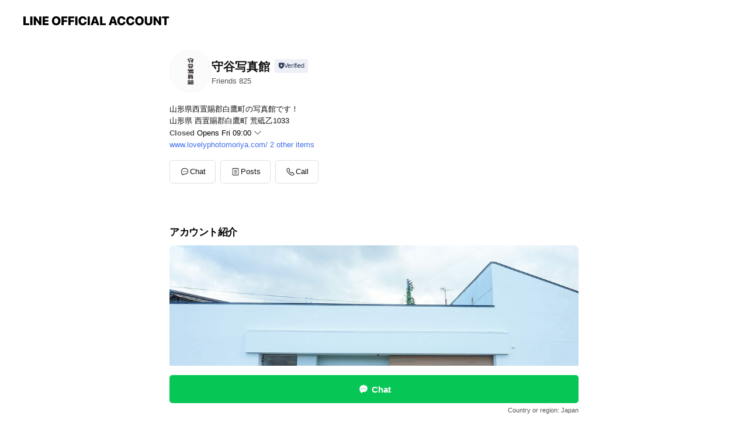

--- FILE ---
content_type: text/html; charset=utf-8
request_url: https://page.line.me/wcu9828w
body_size: 26875
content:
<!DOCTYPE html><html lang="en"><script id="oa-script-list" type="application/json">https://page.line-scdn.net/_next/static/chunks/pages/_app-04a59534f1b6ba96.js,https://page.line-scdn.net/_next/static/chunks/pages/%5BsearchId%5D-64515e177c06d1a4.js</script><head><meta charSet="UTF-8"/><meta name="viewport" content="width=device-width,initial-scale=1,minimum-scale=1,maximum-scale=1,user-scalable=no,viewport-fit=cover"/><link rel="apple-touch-icon" sizes="180x180" href="https://page.line-scdn.net/favicons/apple-touch-icon.png"/><link rel="icon" type="image/png" sizes="32x32" href="https://page.line-scdn.net/favicons/favicon-32x32.png"/><link rel="icon" type="image/png" sizes="16x16" href="https://page.line-scdn.net/favicons/favicon-16x16.png&quot;"/><link rel="mask-icon" href="https://page.line-scdn.net/favicons/safari-pinned-tab.svg" color="#4ecd00"/><link rel="shortcut icon" href="https://page.line-scdn.net/favicons/favicon.ico"/><meta name="theme-color" content="#ffffff"/><meta property="og:image" content="https://page-share.line.me//%40wcu9828w/global/og_image.png?ts=1768388890188"/><meta name="twitter:card" content="summary_large_image"/><link rel="stylesheet" href="https://unpkg.com/swiper@6.8.1/swiper-bundle.min.css"/><title>守谷写真館 | LINE Official Account</title><meta property="og:title" content="守谷写真館 | LINE Official Account"/><meta name="twitter:title" content="守谷写真館 | LINE Official Account"/><link rel="canonical" href="https://page.line.me/wcu9828w"/><meta property="line:service_name" content="Official Account"/><meta property="line:sub_title_2" content="〒992-0832 山形県 西置賜郡白鷹町 荒砥乙1033"/><meta name="description" content="守谷写真館&#x27;s LINE official account profile page. Add them as a friend for the latest news."/><link rel="preload" as="image" href="https://oa-profile-media.line-scdn.net/0hTs5Hrhy2C1wIMRVHct90C1huBS07U1JYb1YBRkRWEgdceQRZaA4ZUUtaHDlXagdrUhYCRV9aVA1DYRBfUVYNals5VhJTAQRfQhVFRS5jExd5W0R2RA/w240"/><meta name="next-head-count" content="19"/><link rel="preload" href="https://page.line-scdn.net/_next/static/css/6c56c7c442f9e637.css" as="style"/><link rel="stylesheet" href="https://page.line-scdn.net/_next/static/css/6c56c7c442f9e637.css" data-n-g=""/><link rel="preload" href="https://page.line-scdn.net/_next/static/css/32cf1b1e6f7e57c2.css" as="style"/><link rel="stylesheet" href="https://page.line-scdn.net/_next/static/css/32cf1b1e6f7e57c2.css" data-n-p=""/><noscript data-n-css=""></noscript><script defer="" nomodule="" src="https://page.line-scdn.net/_next/static/chunks/polyfills-c67a75d1b6f99dc8.js"></script><script src="https://page.line-scdn.net/_next/static/chunks/webpack-130e19885477412b.js" defer=""></script><script src="https://page.line-scdn.net/_next/static/chunks/framework-5d5971fdfab04833.js" defer=""></script><script src="https://page.line-scdn.net/_next/static/chunks/main-05d9c954f502a1b0.js" defer=""></script><script src="https://page.line-scdn.net/_next/static/chunks/e893f787-81841bf25f7a5b4d.js" defer=""></script><script src="https://page.line-scdn.net/_next/static/chunks/fd0ff8c8-d43e8626c80b2f59.js" defer=""></script><script src="https://page.line-scdn.net/_next/static/chunks/518-b33b01654ebc3704.js" defer=""></script><script src="https://page.line-scdn.net/_next/static/chunks/421-6db75eee1ddcc32a.js" defer=""></script><script src="https://page.line-scdn.net/_next/static/chunks/70-2befe84e3601a64e.js" defer=""></script><script src="https://page.line-scdn.net/_next/static/chunks/806-b648e1cb86c8d62b.js" defer=""></script><script src="https://page.line-scdn.net/_next/static/chunks/137-90ab3d3bd63e8e4a.js" defer=""></script><script src="https://page.line-scdn.net/_next/static/chunks/124-b469aeaada29d832.js" defer=""></script><script src="https://page.line-scdn.net/_next/static/chunks/423-d26e88c20d1ad3af.js" defer=""></script><script src="https://page.line-scdn.net/_next/static/chunks/913-0e0576b9d3accdb4.js" defer=""></script><script src="https://page.line-scdn.net/_next/static/chunks/741-3bb2a46e2bff1fe4.js" defer=""></script><script src="https://page.line-scdn.net/_next/static/wbE9r1btNEObkNSy-fn7d/_buildManifest.js" defer=""></script><script src="https://page.line-scdn.net/_next/static/wbE9r1btNEObkNSy-fn7d/_ssgManifest.js" defer=""></script></head><body class=""><div id="__next"><div class="wrap main" style="--profile-button-color:#06c755" data-background="false" data-theme="true" data-js-top="true"><header id="header" class="header header_web"><div class="header_wrap"><span class="header_logo"><svg xmlns="http://www.w3.org/2000/svg" fill="none" viewBox="0 0 250 17" class="header_logo_image" role="img" aria-label="LINE OFFICIAL ACCOUNT" title="LINE OFFICIAL ACCOUNT"><path fill="#000" d="M.118 16V1.204H3.88v11.771h6.121V16zm11.607 0V1.204h3.763V16zm6.009 0V1.204h3.189l5.916 8.541h.072V1.204h3.753V16h-3.158l-5.947-8.634h-.072V16zm15.176 0V1.204h10.14v3.025h-6.377V7.15h5.998v2.83h-5.998v2.994h6.378V16zm23.235.267c-4.491 0-7.3-2.943-7.3-7.66v-.02c0-4.707 2.83-7.65 7.3-7.65 4.502 0 7.311 2.943 7.311 7.65v.02c0 4.717-2.8 7.66-7.311 7.66m0-3.118c2.153 0 3.486-1.763 3.486-4.542v-.02c0-2.8-1.363-4.533-3.486-4.533-2.102 0-3.466 1.723-3.466 4.532v.02c0 2.81 1.354 4.543 3.466 4.543M65.291 16V1.204h10.07v3.025h-6.306v3.373h5.732v2.881h-5.732V16zm11.731 0V1.204h10.07v3.025h-6.307v3.373h5.732v2.881h-5.732V16zm11.73 0V1.204h3.764V16zm12.797.267c-4.44 0-7.198-2.84-7.198-7.67v-.01c0-4.83 2.779-7.65 7.198-7.65 3.866 0 6.542 2.481 6.676 5.793v.103h-3.62l-.021-.154c-.235-1.538-1.312-2.625-3.035-2.625-2.06 0-3.363 1.692-3.363 4.522v.01c0 2.861 1.313 4.563 3.374 4.563 1.63 0 2.789-1.015 3.045-2.666l.02-.112h3.62l-.01.112c-.133 3.312-2.84 5.784-6.686 5.784m8.47-.267V1.204h3.763V16zm5.189 0 4.983-14.796h4.604L129.778 16h-3.947l-.923-3.25h-4.83l-.923 3.25zm7.249-11.577-1.6 5.62h3.271l-1.599-5.62zM131.204 16V1.204h3.763v11.771h6.121V16zm14.868 0 4.983-14.796h4.604L160.643 16h-3.948l-.923-3.25h-4.83L150.02 16zm7.249-11.577-1.599 5.62h3.271l-1.6-5.62zm14.653 11.844c-4.44 0-7.198-2.84-7.198-7.67v-.01c0-4.83 2.779-7.65 7.198-7.65 3.866 0 6.542 2.481 6.675 5.793v.103h-3.619l-.021-.154c-.236-1.538-1.312-2.625-3.035-2.625-2.061 0-3.363 1.692-3.363 4.522v.01c0 2.861 1.312 4.563 3.373 4.563 1.631 0 2.789-1.015 3.046-2.666l.02-.112h3.62l-.01.112c-.134 3.312-2.841 5.784-6.686 5.784m15.258 0c-4.44 0-7.198-2.84-7.198-7.67v-.01c0-4.83 2.778-7.65 7.198-7.65 3.866 0 6.542 2.481 6.675 5.793v.103h-3.619l-.021-.154c-.236-1.538-1.312-2.625-3.035-2.625-2.061 0-3.363 1.692-3.363 4.522v.01c0 2.861 1.312 4.563 3.373 4.563 1.631 0 2.789-1.015 3.046-2.666l.02-.112h3.62l-.011.112c-.133 3.312-2.84 5.784-6.685 5.784m15.36 0c-4.491 0-7.3-2.943-7.3-7.66v-.02c0-4.707 2.83-7.65 7.3-7.65 4.502 0 7.311 2.943 7.311 7.65v.02c0 4.717-2.799 7.66-7.311 7.66m0-3.118c2.154 0 3.487-1.763 3.487-4.542v-.02c0-2.8-1.364-4.533-3.487-4.533-2.102 0-3.466 1.723-3.466 4.532v.02c0 2.81 1.354 4.543 3.466 4.543m15.514 3.118c-3.855 0-6.367-2.184-6.367-5.517V1.204h3.763v9.187c0 1.723.923 2.758 2.615 2.758 1.681 0 2.604-1.035 2.604-2.758V1.204h3.763v9.546c0 3.322-2.491 5.517-6.378 5.517M222.73 16V1.204h3.189l5.916 8.541h.072V1.204h3.753V16h-3.158l-5.947-8.634h-.072V16zm18.611 0V4.229h-4.081V1.204h11.915v3.025h-4.081V16z"></path></svg></span></div></header><div class="container"><div data-intersection-target="profileFace" class="_root_f63qr_2 _modeLiffApp_f63qr_155"><div class="_account_f63qr_11"><div class="_accountHead_f63qr_16"><div class="_accountHeadIcon_f63qr_22"><a class="_accountHeadIconLink_f63qr_31" href="/wcu9828w/profile/img"><div class="_root_19dwp_1"><img class="_thumbnailImage_19dwp_8" src="https://profile.line-scdn.net/0hNyLGkKTEEVZxPgGWHbNuAU17HzsGEBceCVtbMwBtS2YIDlQETV9dZwA3SDNaWgEBSlhZZ1I-HWRd/preview" alt="Show profile photo" width="70" height="70"/></div></a></div><div class="_accountHeadContents_f63qr_34"><h1 class="_accountHeadTitle_f63qr_37"><span class="_accountHeadTitleText_f63qr_51">守谷写真館</span><button type="button" class="_accountHeadBadge_f63qr_54" aria-label="Show account info"><span class="_root_4p75h_1 _typeCertified_4p75h_20"><span class="_icon_4p75h_17"><span role="img" aria-label="Verification status" class="la labs _iconImage_4p75h_17" style="width:11px;aspect-ratio:1;display:inline-grid;place-items:stretch"><svg xmlns="http://www.w3.org/2000/svg" data-laicon-version="10.2" viewBox="0 0 20 20" fill="currentColor"><g transform="translate(-2 -2)"><path d="M12 2.5c-3.7 0-6.7.7-7.8 1-.3.2-.5.5-.5.8v8.9c0 3.2 4.2 6.3 8 8.2.1 0 .2.1.3.1s.2 0 .3-.1c3.9-1.9 8-5 8-8.2V4.3c0-.3-.2-.6-.5-.7-1.1-.3-4.1-1.1-7.8-1.1zm0 4.2 1.2 2.7 2.7.3-1.9 2 .4 2.8-2.4-1.2-2.4 1.3.4-2.8-1.9-2 2.7-.3L12 6.7z"/></g></svg></span></span><span class="_label_4p75h_42">Verified</span></span></button></h1><div class="_accountHeadSubTexts_f63qr_58"><p class="_accountHeadSubText_f63qr_58">Friends<!-- --> <!-- -->825</p></div></div></div><div class="_accountInfo_f63qr_73"><p class="_accountInfoText_f63qr_85">山形県西置賜郡白鷹町の写真館です！</p><p class="_accountInfoText_f63qr_85">山形県 西置賜郡白鷹町 荒砥乙1033</p><p class="_accountInfoWorking_f63qr_92"><button type="button"><span class="_accountInfoWorkingLabel_f63qr_95">Closed</span><span>Opens Fri 09:00</span><span role="img" aria-label="Expand" class="la lar _accountInfoWorkingIcon_f63qr_108" style="width:14px;aspect-ratio:1;color:#777;display:inline-grid;place-items:stretch"><svg xmlns="http://www.w3.org/2000/svg" data-laicon-version="15.0" viewBox="0 0 20 20" fill="currentColor"><g transform="translate(-2 -2)"><path d="m11.9998 14.56-7.03-7.03-1.273 1.274 8.303 8.302 8.302-8.303-1.273-1.272-7.029 7.029Z"/></g></svg></span></button></p><div class="_accountInfoWorkingOptions_f63qr_117"><div class="_accountInfoWorkingOptionsInner_f63qr_126"><div><p class="_root_m0rgx_1"><span>Sun</span><span class="_time_m0rgx_15">09:00 - 18:00</span></p><p class="_root_m0rgx_1"><span>Mon</span><span class="_time_m0rgx_15">09:00 - 18:00</span></p><p class="_root_m0rgx_1"><span>Tue</span><span class="_time_m0rgx_15">09:00 - 18:00</span></p><p class="_root_m0rgx_1 _currentWeek_m0rgx_10"><span>Wed</span><span class="_time_m0rgx_15">09:00 - 18:00</span></p><p class="_root_m0rgx_1"><span>Thu</span><span class="_time_m0rgx_15 _colorRed_m0rgx_15">Closed</span></p><p class="_root_m0rgx_1"><span>Fri</span><span class="_time_m0rgx_15">09:00 - 18:00</span></p><p class="_root_m0rgx_1"><span>Sat</span><span class="_time_m0rgx_15">09:00 - 18:00</span></p></div></div></div><p><a class="_accountInfoWebsiteLink_f63qr_137" href="https://www.lovelyphotomoriya.com/"><span class="_accountInfoWebsiteUrl_f63qr_141">www.lovelyphotomoriya.com/</span><span class="_accountInfoWebsiteCount_f63qr_147">2 other items</span></a></p></div><div class="_actionButtons_f63qr_152"><div><div class="_root_1nhde_1"><button type="button" class="_button_1nhde_9"><span class="_icon_1nhde_31"><span role="img" class="la lar" style="width:14px;aspect-ratio:1;display:inline-grid;place-items:stretch"><svg xmlns="http://www.w3.org/2000/svg" data-laicon-version="15.0" viewBox="0 0 20 20" fill="currentColor"><g transform="translate(-2 -2)"><path d="M11.8722 10.2255a.9.9 0 1 0 0 1.8.9.9 0 0 0 0-1.8Zm-3.5386 0a.9.9 0 1 0 0 1.8.9.9 0 0 0 0-1.8Zm7.0767 0a.9.9 0 1 0 0 1.8.9.9 0 0 0 0-1.8Z"/><path d="M6.5966 6.374c-1.256 1.2676-1.988 3.1338-1.988 5.5207 0 2.8387 1.6621 5.3506 2.8876 6.8107.6247-.8619 1.6496-1.7438 3.2265-1.7444h.0015l2.2892-.0098h.0028c3.4682 0 6.2909-2.8223 6.2909-6.2904 0-1.9386-.7072-3.4895-1.9291-4.5632C16.1475 5.0163 14.3376 4.37 12.0582 4.37c-2.3602 0-4.2063.7369-5.4616 2.004Zm-.9235-.915C7.2185 3.8991 9.4223 3.07 12.0582 3.07c2.5189 0 4.6585.7159 6.1779 2.051 1.5279 1.3427 2.371 3.2622 2.371 5.5398 0 4.1857-3.4041 7.5896-7.5894 7.5904h-.0015l-2.2892.0098h-.0028c-1.33 0-2.114.9634-2.5516 1.8265l-.4192.8269-.6345-.676c-1.2252-1.3055-3.8103-4.4963-3.8103-8.3437 0-2.6555.8198-4.8767 2.3645-6.4358Z"/></g></svg></span></span><span class="_label_1nhde_14">Chat</span></button></div><div class="_root_1nhde_1"><a role="button" href="https://line.me/R/home/public/main?id=wcu9828w&amp;utm_source=businessprofile&amp;utm_medium=action_btn" class="_button_1nhde_9"><span class="_icon_1nhde_31"><span role="img" class="la lar" style="width:14px;aspect-ratio:1;display:inline-grid;place-items:stretch"><svg xmlns="http://www.w3.org/2000/svg" data-laicon-version="15.0" viewBox="0 0 20 20" fill="currentColor"><g transform="translate(-2 -2)"><path d="M6.0001 4.5104a.35.35 0 0 0-.35.35v14.2792a.35.35 0 0 0 .35.35h12a.35.35 0 0 0 .35-.35V4.8604a.35.35 0 0 0-.35-.35h-12Zm-1.65.35c0-.9112.7387-1.65 1.65-1.65h12c.9113 0 1.65.7388 1.65 1.65v14.2792c0 .9113-.7387 1.65-1.65 1.65h-12c-.9113 0-1.65-.7387-1.65-1.65V4.8604Z"/><path d="M15.0534 12.65H8.9468v-1.3h6.1066v1.3Zm0-3.3413H8.9468v-1.3h6.1066v1.3Zm0 6.6827H8.9468v-1.3h6.1066v1.3Z"/></g></svg></span></span><span class="_label_1nhde_14">Posts</span></a></div><div class="_root_1nhde_1"><button type="button" class="_button_1nhde_9"><span class="_icon_1nhde_31"><span role="img" class="la lar" style="width:14px;aspect-ratio:1;display:inline-grid;place-items:stretch"><svg xmlns="http://www.w3.org/2000/svg" data-laicon-version="15.0" viewBox="0 0 20 20" fill="currentColor"><g transform="translate(-2 -2)"><path d="m7.2948 4.362 2.555 2.888a.137.137 0 0 1-.005.188l-1.771 1.771a.723.723 0 0 0-.183.316.8889.8889 0 0 0-.031.215 1.42 1.42 0 0 0 .038.351c.052.23.16.51.333.836.348.654.995 1.551 2.143 2.699 1.148 1.148 2.045 1.795 2.7 2.144.325.173.605.28.835.332.113.025.233.042.351.038a.8881.8881 0 0 0 .215-.031.7244.7244 0 0 0 .316-.183l1.771-1.772a.1367.1367 0 0 1 .188-.005l2.889 2.556a.9241.9241 0 0 1 .04 1.346l-1.5 1.5c-.11.11-.4.28-.93.358-.516.076-1.21.058-2.06-.153-1.7-.422-4.002-1.608-6.67-4.276-2.667-2.667-3.853-4.97-4.275-6.668-.21-.851-.23-1.545-.153-2.06.079-.53.248-.821.358-.93l1.5-1.501a.9239.9239 0 0 1 1.346.04v.001Zm.973-.862a2.224 2.224 0 0 0-3.238-.099l-1.5 1.5c-.376.377-.623.97-.725 1.66-.104.707-.068 1.573.178 2.564.492 1.982 1.827 4.484 4.618 7.274 2.79 2.791 5.292 4.126 7.275 4.618.99.246 1.856.282 2.563.178.69-.102 1.283-.349 1.66-.725l1.5-1.5a2.2247 2.2247 0 0 0 .4408-2.5167 2.2252 2.2252 0 0 0-.5398-.7213l-2.889-2.557a1.4369 1.4369 0 0 0-1.968.06l-1.565 1.565a2.7941 2.7941 0 0 1-.393-.177c-.509-.27-1.305-.828-2.392-1.915-1.087-1.088-1.644-1.883-1.915-2.392a2.6894 2.6894 0 0 1-.177-.393l1.564-1.565c.537-.537.563-1.4.06-1.968L8.2678 3.5Z"/></g></svg></span></span><span class="_label_1nhde_14">Call</span></button></div></div></div></div></div><div class="content"><div class="ldsg-tab plugin_tab" data-flexible="flexible" style="--tab-indicator-position:0px;--tab-indicator-width:0px" id="tablist"><div class="tab-content"><div class="tab-content-inner"><div class="tab-list" role="tablist"><a aria-selected="true" role="tab" class="tab-list-item" tabindex="0"><span class="text">アカウント紹介</span></a><a aria-selected="false" role="tab" class="tab-list-item"><span class="text">Mixed media feed</span></a><a aria-selected="false" role="tab" class="tab-list-item"><span class="text">MENU</span></a><a aria-selected="false" role="tab" class="tab-list-item"><span class="text">Basic info</span></a><a aria-selected="false" role="tab" class="tab-list-item"><span class="text">You might like</span></a></div><div class="tab-indicator"></div></div></div></div><section class="section section_text" id="plugin-signboard-77910804420918" data-js-plugin="signboard"><h2 class="title_section" data-testid="plugin-header"><span class="title">アカウント紹介</span></h2><div class="text_plugin"><div class="text_plugin_image"><picture class="picture"><source media="(min-width: 360px)" srcSet="https://oa-profile-media.line-scdn.net/0hTs5Hrhy2C1wIMRVHct90C1huBS07U1JYb1YBRkRWEgdceQRZaA4ZUUtaHDlXagdrUhYCRV9aVA1DYRBfUVYNals5VhJTAQRfQhVFRS5jExd5W0R2RA/w960?0"/><img class="image" alt="" src="https://oa-profile-media.line-scdn.net/0hTs5Hrhy2C1wIMRVHct90C1huBS07U1JYb1YBRkRWEgdceQRZaA4ZUUtaHDlXagdrUhYCRV9aVA1DYRBfUVYNals5VhJTAQRfQhVFRS5jExd5W0R2RA/w720?0"/></picture></div><div class="text_plugin_desc"><div class="text_area"><p class="text">山形県、白鷹町にある写真館 •七五三•成人振袖•お宮参り •婚礼前撮り•グランドフォト•ベビーフォト •証明写真　etc... 卒入園・卒入学、予約受付中！</p></div></div></div></section><section class="section media_seemore" id="plugin-media-77910687047495" data-js-plugin="media"><a data-testid="link-with-next" class="link" href="/wcu9828w/media/77910687047495"><h2 class="title_section" data-testid="plugin-header"><span class="title">Mixed media feed</span><span class="text_more">See more</span></h2></a><div class="photo_plugin"><div class="photo_item"><a data-testid="link-with-next" href="/wcu9828w/media/77910687047495/item/1176647370098689300"><picture class="picture"><img class="image" alt=""/></picture></a></div><div class="photo_item"><a data-testid="link-with-next" href="/wcu9828w/media/77910687047495/item/1176447792925449200"><picture class="picture"><img class="image" alt=""/></picture></a></div><div class="photo_item"><a data-testid="link-with-next" href="/wcu9828w/media/77910687047495/item/1176334667280483000"><picture class="picture"><img class="image" alt=""/></picture></a></div><div class="photo_item"><a data-testid="link-with-next" href="/wcu9828w/media/77910687047495/item/1176197933128601000"><picture class="picture"><img class="image" alt=""/></picture></a></div><div class="photo_item"><a data-testid="link-with-next" href="/wcu9828w/media/77910687047495/item/1176025409562748000"><picture class="picture"><img class="image" alt=""/></picture></a></div><div class="photo_item"><a data-testid="link-with-next" href="/wcu9828w/media/77910687047495/item/1175947840334675000"><picture class="picture"><img class="image" alt=""/></picture></a></div><div class="photo_item"><a data-testid="link-with-next" href="/wcu9828w/media/77910687047495/item/1175721400042600700"><picture class="picture"><img class="image" alt=""/></picture></a></div><div class="photo_item"><a data-testid="link-with-next" href="/wcu9828w/media/77910687047495/item/1175420438424883000"><picture class="picture"><img class="image" alt=""/></picture></a></div><div class="photo_item"><a data-testid="link-with-next" href="/wcu9828w/media/77910687047495/item/1175298386278983400"><picture class="picture"><img class="image" alt=""/></picture></a></div></div></section><section class="section section_collection" id="plugin-showcase-77910493041500" data-js-plugin="showcase"><a data-testid="link-with-next" class="link" href="/wcu9828w/showcase/77910493041500"><h2 class="title_section" data-testid="plugin-header"><span class="title">MENU</span><span class="text_more">See more</span></h2></a><div class="collection_plugin"><div class="collection_plugin_item"><div class="collection_info"><strong class="collection_title">基本撮影料</strong><p class="collection_desc">5,000円</p></div><a data-testid="internal-link" class="collection_link" href="/wcu9828w/showcase/77910493041500/item/1734085314065994"></a></div><div class="collection_plugin_item"><div class="collection_info"><strong class="collection_title">証明写真</strong><p class="collection_desc">1,500円 (3枚セット)</p></div><a data-testid="internal-link" class="collection_link" href="/wcu9828w/showcase/77910493041500/item/1734085314065995"></a></div><div class="collection_plugin_item"><div class="collection_image"><picture class="picture"><img class="image" alt=""/></picture></div><div class="collection_info"><strong class="collection_title">七五三</strong><p class="collection_desc">撮影料3,500円</p></div><a data-testid="internal-link" class="collection_link" href="/wcu9828w/showcase/77910493041500/item/1734085314065996"></a></div><div class="collection_plugin_item"><div class="collection_image"><picture class="picture"><img class="image" alt=""/></picture></div><div class="collection_info"><strong class="collection_title">ベビーフォト</strong><p class="collection_desc">撮影料3,500円</p></div><a data-testid="internal-link" class="collection_link" href="/wcu9828w/showcase/77910493041500/item/1734085314065997"></a></div><div class="collection_plugin_item"><div class="collection_image"><picture class="picture"><img class="image" alt=""/></picture></div><div class="collection_info"><strong class="collection_title">卒入園・卒入学</strong><p class="collection_desc">撮影料4,500円</p></div><a data-testid="internal-link" class="collection_link" href="/wcu9828w/showcase/77910493041500/item/1734085314065998"></a></div><div class="collection_plugin_item"><div class="collection_image"><picture class="picture"><img class="image" alt=""/></picture></div><div class="collection_info"><strong class="collection_title">成人</strong><p class="collection_desc">撮影料5,000円〜 （別途　お着物代・ヘアメイク代）</p></div><a data-testid="internal-link" class="collection_link" href="/wcu9828w/showcase/77910493041500/item/1734085314065999"></a></div></div></section><section class="section section_info" id="plugin-information-4183419" data-js-plugin="information"><h2 class="title_section" data-testid="plugin-header"><span class="title">Basic info</span></h2><div class="basic_info_item info_intro"><i class="icon"><svg width="19" height="19" viewBox="0 0 19 19" fill="none" xmlns="http://www.w3.org/2000/svg"><path fill-rule="evenodd" clip-rule="evenodd" d="M14.25 2.542h-9.5c-.721 0-1.306.584-1.306 1.306v11.304c0 .722.585 1.306 1.306 1.306h9.5c.722 0 1.306-.584 1.306-1.306V3.848c0-.722-.584-1.306-1.306-1.306zM4.75 3.57h9.5c.153 0 .277.124.277.277v11.304a.277.277 0 01-.277.277h-9.5a.277.277 0 01-.277-.277V3.848c0-.153.124-.277.277-.277zm7.167 6.444v-1.03H7.083v1.03h4.834zm0-3.675v1.03H7.083V6.34h4.834zm0 6.32v-1.03H7.083v1.03h4.834z" fill="#000"></path></svg></i>電話・LINE・Instagramから予約</div><div class="basic_info_item info_time"><i class="icon"><svg width="19" height="19" viewBox="0 0 19 19" fill="none" xmlns="http://www.w3.org/2000/svg"><path fill-rule="evenodd" clip-rule="evenodd" d="M9.5 2.177a7.323 7.323 0 100 14.646 7.323 7.323 0 000-14.646zm0 1.03a6.294 6.294 0 110 12.587 6.294 6.294 0 010-12.588zm.514 5.996v-3.73H8.985v4.324l2.79 1.612.515-.892-2.276-1.314z" fill="#000"></path></svg></i><div class="title"><span class="title_s">Wed</span><span class="con_s">09:00 - 18:00</span></div><ul class="lst_week"><li><span class="title_s">Sun</span><span class="con_s">09:00 - 18:00</span></li><li><span class="title_s">Mon</span><span class="con_s">09:00 - 18:00</span></li><li><span class="title_s">Tue</span><span class="con_s">09:00 - 18:00</span></li><li><span class="title_s">Wed</span><span class="con_s">09:00 - 18:00</span></li><li><span class="title_s">Thu</span><span class="con_s">Closed</span></li><li><span class="title_s">Fri</span><span class="con_s">09:00 - 18:00</span></li><li><span class="title_s">Sat</span><span class="con_s">09:00 - 18:00</span></li></ul></div><div class="basic_info_item info_tel is_selectable"><i class="icon"><svg width="19" height="19" viewBox="0 0 19 19" fill="none" xmlns="http://www.w3.org/2000/svg"><path fill-rule="evenodd" clip-rule="evenodd" d="M2.816 3.858L4.004 2.67a1.76 1.76 0 012.564.079l2.024 2.286a1.14 1.14 0 01-.048 1.559L7.306 7.832l.014.04c.02.052.045.11.075.173l.051.1c.266.499.762 1.137 1.517 1.892.754.755 1.393 1.25 1.893 1.516.103.055.194.097.271.126l.04.014 1.239-1.238a1.138 1.138 0 011.465-.121l.093.074 2.287 2.024a1.76 1.76 0 01.078 2.563l-1.188 1.188c-1.477 1.478-5.367.513-9.102-3.222-3.735-3.735-4.7-7.625-3.223-9.103zm5.005 1.86L5.797 3.43a.731.731 0 00-1.065-.033L3.544 4.586c-.31.31-.445 1.226-.162 2.367.393 1.582 1.49 3.386 3.385 5.28 1.894 1.894 3.697 2.992 5.28 3.384 1.14.284 2.057.148 2.367-.162l1.187-1.187a.731.731 0 00-.032-1.065l-2.287-2.024a.109.109 0 00-.148.004l-1.403 1.402c-.517.518-1.887-.21-3.496-1.82l-.158-.16c-1.499-1.54-2.164-2.837-1.663-3.337l1.402-1.402a.108.108 0 00.005-.149z" fill="#000"></path></svg></i><a class="link" href="#"><span>0238-85-2519</span></a></div><div class="basic_info_item info_url is_selectable"><i class="icon"><svg width="19" height="19" viewBox="0 0 19 19" fill="none" xmlns="http://www.w3.org/2000/svg"><path fill-rule="evenodd" clip-rule="evenodd" d="M9.5 2.18a7.32 7.32 0 100 14.64 7.32 7.32 0 000-14.64zM3.452 7.766A6.294 6.294 0 003.21 9.5c0 .602.084 1.184.242 1.736H6.32A17.222 17.222 0 016.234 9.5c0-.597.03-1.178.086-1.735H3.452zm.396-1.029H6.46c.224-1.303.607-2.422 1.11-3.225a6.309 6.309 0 00-3.722 3.225zm3.51 1.03a15.745 15.745 0 000 3.47h4.284a15.749 15.749 0 000-3.47H7.358zm4.131-1.03H7.511C7.903 4.64 8.707 3.21 9.5 3.21c.793 0 1.597 1.43 1.99 3.526zm1.19 1.03a17.21 17.21 0 010 3.47h2.869A6.292 6.292 0 0015.79 9.5c0-.602-.084-1.184-.242-1.735H12.68zm2.473-1.03H12.54c-.224-1.303-.607-2.422-1.11-3.225a6.308 6.308 0 013.722 3.225zM7.57 15.489a6.309 6.309 0 01-3.722-3.224H6.46c.224 1.303.607 2.421 1.11 3.224zm1.929.301c-.793 0-1.596-1.43-1.99-3.525h3.98c-.394 2.095-1.197 3.525-1.99 3.525zm1.93-.301c.503-.803.886-1.921 1.11-3.224h2.612a6.309 6.309 0 01-3.723 3.224z" fill="#000"></path></svg></i><a class="account_info_website_link" href="https://www.lovelyphotomoriya.com/"><span class="account_info_website_url">www.lovelyphotomoriya.com/</span><span class="account_info_website_count">2 other items</span></a></div><div class="basic_info_item info_facility"><i class="icon"><svg width="19" height="19" viewBox="0 0 19 19" fill="none" xmlns="http://www.w3.org/2000/svg"><path fill-rule="evenodd" clip-rule="evenodd" d="M9.5 2.178a7.322 7.322 0 100 14.644 7.322 7.322 0 000-14.644zm0 1.03a6.293 6.293 0 110 12.585 6.293 6.293 0 010-12.586zm.515 2.791v4.413h-1.03V5.999h1.03zm-.51 5.651a.66.66 0 100 1.321.66.66 0 000-1.321z" fill="#000"></path></svg></i>Parking available</div><div class="basic_info_item place_map" data-js-access="true"><div class="map_area"><a target="_blank" rel="noopener" href="https://www.google.com/maps/search/?api=1&amp;query=38.1819608%2C140.1026277"><img src="https://maps.googleapis.com/maps/api/staticmap?key=AIzaSyCmbTfxB3uMZpzVX9NYKqByC1RRi2jIjf0&amp;channel=Line_Account&amp;scale=2&amp;size=400x200&amp;center=38.1820608%2C140.1026277&amp;markers=scale%3A2%7Cicon%3Ahttps%3A%2F%2Fpage.line-scdn.net%2F_%2Fimages%2FmapPin.v1.png%7C38.1819608%2C140.1026277&amp;language=en&amp;region=&amp;signature=3N9KiL_W5MFSa5fNVX6GSjU3WrM%3D" alt=""/></a></div><div class="map_text"><i class="icon"><svg width="19" height="19" viewBox="0 0 19 19" fill="none" xmlns="http://www.w3.org/2000/svg"><path fill-rule="evenodd" clip-rule="evenodd" d="M9.731 1.864l-.23-.004a6.308 6.308 0 00-4.853 2.266c-2.155 2.565-1.9 6.433.515 8.857a210.37 210.37 0 013.774 3.911.772.772 0 001.13 0l.942-.996a182.663 182.663 0 012.829-2.916c2.413-2.422 2.67-6.29.515-8.855a6.308 6.308 0 00-4.622-2.263zm-.23 1.026a5.28 5.28 0 014.064 1.9c1.805 2.147 1.588 5.413-.456 7.466l-.452.456a209.82 209.82 0 00-2.87 2.98l-.285.3-1.247-1.31a176.87 176.87 0 00-2.363-2.425c-2.045-2.053-2.261-5.32-.456-7.468a5.28 5.28 0 014.064-1.9zm0 3.289a2.004 2.004 0 100 4.008 2.004 2.004 0 000-4.008zm0 1.029a.975.975 0 110 1.95.975.975 0 010-1.95z" fill="#000"></path></svg></i><div class="map_title_area"><strong class="map_title">〒992-0832 山形県 西置賜郡白鷹町 荒砥乙1033</strong><button type="button" class="button_copy" aria-label="Copy"><i class="icon_copy"><svg width="16" height="16" xmlns="http://www.w3.org/2000/svg" data-laicon-version="15" viewBox="0 0 24 24"><path d="M3.2 3.05a.65.65 0 01.65-.65h12.99a.65.65 0 01.65.65V6.5h-1.3V3.7H4.5v13.28H7v1.3H3.85a.65.65 0 01-.65-.65V3.05z"></path><path d="M6.52 6.36a.65.65 0 01.65-.65h12.98a.65.65 0 01.65.65V17.5l-4.1 4.1H7.17a.65.65 0 01-.65-.65V6.36zm1.3.65V20.3h8.34l3.34-3.34V7.01H7.82z"></path><path d="M14.13 10.19H9.6v-1.3h4.53v1.3zm0 2.2H9.6v-1.3h4.53v1.3zm1.27 3.81h5.4v1.3h-4.1v4.1h-1.3v-5.4z"></path></svg></i></button></div></div></div></section><section class="section section_recommend" id="plugin-recommendation-RecommendationPlugin" data-js-plugin="recommendation"><a target="_self" rel="noopener" href="https://liff.line.me/1654867680-wGKa63aV/?utm_source=oaprofile&amp;utm_medium=recommend" class="link"><h2 class="title_section" data-testid="plugin-header"><span class="title">You might like</span><span class="text_more">See more</span></h2></a><section class="RecommendationPlugin_subSection__nWfpQ"><h3 class="RecommendationPlugin_subTitle__EGDML">Accounts others are viewing</h3><div class="swiper-container"><div class="swiper-wrapper"><div class="swiper-slide"><div class="recommend_list"><div class="recommend_item" id="recommend-item-1"><a target="_self" rel="noopener" href="https://page.line.me/327ipjmo?openerPlatform=liff&amp;openerKey=profileRecommend" class="link"><div class="thumb"><img src="https://profile.line-scdn.net/0hweA7hw7mKEp8TgDF_I9XHUALJicLYC4CBH0zLA5McH8DfWpLRC8wKA1Pci9ZLG5OE383LQlOdnNY/preview" class="image" alt=""/></div><div class="info"><strong class="info_name"><i class="icon_certified"></i>ウジイフォトスタイル</strong><div class="info_detail"><span class="friend">1,416 friends</span></div></div></a></div><div class="recommend_item" id="recommend-item-2"><a target="_self" rel="noopener" href="https://page.line.me/486mfegw?openerPlatform=liff&amp;openerKey=profileRecommend" class="link"><div class="thumb"><img src="https://profile.line-scdn.net/0h7lOrOGjZaENyC3vgIs4XFE5OZi4FJW4LCmhwd1BYMXBXOH8RHmh3LVYMNCEIbHsUSW8jcVVYZXdb/preview" class="image" alt=""/></div><div class="info"><strong class="info_name"><i class="icon_certified"></i>Pua Rapport</strong><div class="info_detail"><span class="friend">1,376 friends</span></div></div></a></div><div class="recommend_item" id="recommend-item-3"><a target="_self" rel="noopener" href="https://page.line.me/584iveae?openerPlatform=liff&amp;openerKey=profileRecommend" class="link"><div class="thumb"><img src="https://profile.line-scdn.net/0hIblmgrxPFk1RFACgCpxpGm1RGCAmOhAFKXVbKSMcTHR6dFEYPnMKeH0WS3h8LQVMaCAOInYTSi0s/preview" class="image" alt=""/></div><div class="info"><strong class="info_name"><i class="icon_certified"></i>スタジオコフレ高崎STUDIO</strong><div class="info_detail"><span class="friend">1,380 friends</span></div></div></a></div></div></div><div class="swiper-slide"><div class="recommend_list"><div class="recommend_item" id="recommend-item-4"><a target="_self" rel="noopener" href="https://page.line.me/208gnghf?openerPlatform=liff&amp;openerKey=profileRecommend" class="link"><div class="thumb"><img src="https://profile.line-scdn.net/0h44iw_3TyaxtUDnoIm1oUTGhLZXYjIG1TLG53L3JeZiksPnhMYTsifiVdMyh9PCVMa2AhLSQHYCtw/preview" class="image" alt=""/></div><div class="info"><strong class="info_name"><i class="icon_certified"></i>パシフィックスポーツプラザ</strong><div class="info_detail"><span class="friend">1,614 friends</span></div></div></a></div><div class="recommend_item" id="recommend-item-5"><a target="_self" rel="noopener" href="https://page.line.me/184qdkqa?openerPlatform=liff&amp;openerKey=profileRecommend" class="link"><div class="thumb"><img src="https://profile.line-scdn.net/0hUJ1NPD07CmUMNxrVy7Z1MjByBAh7GQwtdAZNVHs0XFciAUVmMVJAAS8wAFwgAkk6M1BGASs3XABx/preview" class="image" alt=""/></div><div class="info"><strong class="info_name"><i class="icon_certified"></i>イーグルイトマンスイミング小山</strong><div class="info_detail"><span class="friend">2,839 friends</span></div></div></a></div><div class="recommend_item" id="recommend-item-6"><a target="_self" rel="noopener" href="https://page.line.me/947svjvq?openerPlatform=liff&amp;openerKey=profileRecommend" class="link"><div class="thumb"><img src="https://profile.line-scdn.net/0hcuSnByxePFpuFy3mdTdDDVJSMjcZOToSFiV1NEMQYmlDcy5bBnBwPENCYW1EL3NeVnQnbhwfMjkQ/preview" class="image" alt=""/></div><div class="info"><strong class="info_name"><i class="icon_certified"></i>イーグルイトマンスイミング古河</strong><div class="info_detail"><span class="friend">1,357 friends</span></div></div></a></div></div></div><div class="swiper-slide"><div class="recommend_list"><div class="recommend_item" id="recommend-item-7"><a target="_self" rel="noopener" href="https://page.line.me/429ddmgo?openerPlatform=liff&amp;openerKey=profileRecommend" class="link"><div class="thumb"><img src="https://profile.line-scdn.net/0hxCba3WKcJ2xfGDJkFf5YO2NdKQEoNiEkJ3dsD3sdflxyKDduYyk6CS0beAx2ejI-Y3ppX3kZLlol/preview" class="image" alt=""/></div><div class="info"><strong class="info_name"><i class="icon_certified"></i>NPO法人盛岡市水泳協会　盛岡スイミング</strong><div class="info_detail"><span class="friend">838 friends</span></div></div></a></div><div class="recommend_item" id="recommend-item-8"><a target="_self" rel="noopener" href="https://page.line.me/353gbumj?openerPlatform=liff&amp;openerKey=profileRecommend" class="link"><div class="thumb"><img src="https://profile.line-scdn.net/0htomRRP1zK0BQKzkav2hUF2xuJS0nBS0IKBo3dncsfHkpH2tGbh1gc3F7Inl7E2oePE9icXx7d3V6/preview" class="image" alt=""/></div><div class="info"><strong class="info_name"><i class="icon_certified"></i>大江町山里交流館やまさぁーべ</strong><div class="info_detail"><span class="friend">627 friends</span></div></div></a></div><div class="recommend_item" id="recommend-item-9"><a target="_self" rel="noopener" href="https://page.line.me/zbi1233i?openerPlatform=liff&amp;openerKey=profileRecommend" class="link"><div class="thumb"><img src="https://profile.line-scdn.net/0hoyPxgiBCMFZtAR94qdxPAVFEPjsaLzYeFWF_NUoEbGVFMycHAWd-MxoFOWVDN35UAW8oME8JZ2FG/preview" class="image" alt=""/></div><div class="info"><strong class="info_name"><i class="icon_certified"></i>ママトコドモト</strong><div class="info_detail"><span class="friend">5,886 friends</span></div><div class="common_label"><strong class="label"><i class="icon"><svg width="13" height="12" viewBox="0 0 13 12" fill="none" xmlns="http://www.w3.org/2000/svg"><path fill-rule="evenodd" clip-rule="evenodd" d="M11.1 2.14H2.7a.576.576 0 00-.575.576v6.568c0 .317.258.575.575.575h8.4a.576.576 0 00.575-.575V2.716a.576.576 0 00-.575-.575zm-.076 2.407V9.21h-8.25V4.547h8.25zm0-.65V2.791h-8.25v1.106h8.25z" fill="#777"></path><path d="M11.024 9.209v.1h.1v-.1h-.1zm0-4.662h.1v-.1h-.1v.1zM2.774 9.21h-.1v.1h.1v-.1zm0-4.662v-.1h-.1v.1h.1zm8.25-.65v.1h.1v-.1h-.1zm0-1.106h.1v-.1h-.1v.1zm-8.25 0v-.1h-.1v.1h.1zm0 1.106h-.1v.1h.1v-.1zM2.7 2.241h8.4v-.2H2.7v.2zm-.475.475c0-.262.213-.475.475-.475v-.2a.676.676 0 00-.675.675h.2zm0 6.568V2.716h-.2v6.568h.2zm.475.475a.476.476 0 01-.475-.475h-.2c0 .372.303.675.675.675v-.2zm8.4 0H2.7v.2h8.4v-.2zm.475-.475a.476.476 0 01-.475.475v.2a.676.676 0 00.675-.675h-.2zm0-6.568v6.568h.2V2.716h-.2zM11.1 2.24c.262 0 .475.213.475.475h.2a.676.676 0 00-.675-.675v.2zm.024 6.968V4.547h-.2V9.21h.2zm-8.35.1h8.25v-.2h-8.25v.2zm-.1-4.762V9.21h.2V4.547h-.2zm8.35-.1h-8.25v.2h8.25v-.2zm.1-.55V2.791h-.2v1.106h.2zm-.1-1.206h-8.25v.2h8.25v-.2zm-8.35.1v1.106h.2V2.791h-.2zm.1 1.206h8.25v-.2h-8.25v.2zm6.467 2.227l-.296.853-.904.019.72.545-.261.865.741-.516.742.516-.262-.865.72-.545-.903-.019-.297-.853z" fill="#777"></path></svg></i><span class="text">Reward card</span></strong></div></div></a></div></div></div><div class="swiper-slide"><div class="recommend_list"><div class="recommend_item" id="recommend-item-10"><a target="_self" rel="noopener" href="https://page.line.me/218jdxzi?openerPlatform=liff&amp;openerKey=profileRecommend" class="link"><div class="thumb"><img src="https://profile.line-scdn.net/0hHpdzAb4eF19ZAwP3pqtoCGVGGTIuLREXITUIP3UGTDxyMgQAMWdcPi4AQGx3MlEAYjYMOXsGTmlz/preview" class="image" alt=""/></div><div class="info"><strong class="info_name"><i class="icon_certified"></i>chu chu CHUPETERIA</strong><div class="info_detail"><span class="friend">1,183 friends</span></div><div class="common_label"><strong class="label"><i class="icon"><svg width="12" height="12" viewBox="0 0 12 12" fill="none" xmlns="http://www.w3.org/2000/svg"><path fill-rule="evenodd" clip-rule="evenodd" d="M1.675 2.925v6.033h.926l.923-.923.923.923h5.878V2.925H4.447l-.923.923-.923-.923h-.926zm-.85-.154c0-.384.312-.696.696-.696h1.432l.571.571.572-.571h6.383c.385 0 .696.312.696.696v6.341a.696.696 0 01-.696.696H4.096l-.572-.571-.571.571H1.52a.696.696 0 01-.696-.696V2.771z" fill="#777"></path><path fill-rule="evenodd" clip-rule="evenodd" d="M3.025 4.909v-.65h1v.65h-1zm0 1.357v-.65h1v.65h-1zm0 1.358v-.65h1v.65h-1z" fill="#777"></path></svg></i><span class="text">Coupons</span></strong></div></div></a></div><div class="recommend_item" id="recommend-item-11"><a target="_self" rel="noopener" href="https://page.line.me/413anniy?openerPlatform=liff&amp;openerKey=profileRecommend" class="link"><div class="thumb"><img src="https://profile.line-scdn.net/0hekBsY8mUOkR_CiupSQFFE0NPNCkIJDwMB2omcAoNY3YGO3oXSm13J1ldNnRXbipAQ29zcFoLNH1W/preview" class="image" alt=""/></div><div class="info"><strong class="info_name"><i class="icon_certified"></i>ニバンボシ体育教室</strong><div class="info_detail"><span class="friend">550 friends</span></div></div></a></div><div class="recommend_item" id="recommend-item-12"><a target="_self" rel="noopener" href="https://page.line.me/140gqnst?openerPlatform=liff&amp;openerKey=profileRecommend" class="link"><div class="thumb"><img src="https://profile.line-scdn.net/0h18uxrb6obhdIAX9wh0ERQHREYHo_L2hfMGIneT5RNSE2NiBCfDBxJDoJYCRgMn0SJmd2cmhSMCNk/preview" class="image" alt=""/></div><div class="info"><strong class="info_name"><i class="icon_certified"></i>ライフスタジオ小山店</strong><div class="info_detail"><span class="friend">996 friends</span></div><div class="common_label"><strong class="label"><i class="icon"><svg width="13" height="12" viewBox="0 0 13 12" fill="none" xmlns="http://www.w3.org/2000/svg"><path fill-rule="evenodd" clip-rule="evenodd" d="M11.1 2.14H2.7a.576.576 0 00-.575.576v6.568c0 .317.258.575.575.575h8.4a.576.576 0 00.575-.575V2.716a.576.576 0 00-.575-.575zm-.076 2.407V9.21h-8.25V4.547h8.25zm0-.65V2.791h-8.25v1.106h8.25z" fill="#777"></path><path d="M11.024 9.209v.1h.1v-.1h-.1zm0-4.662h.1v-.1h-.1v.1zM2.774 9.21h-.1v.1h.1v-.1zm0-4.662v-.1h-.1v.1h.1zm8.25-.65v.1h.1v-.1h-.1zm0-1.106h.1v-.1h-.1v.1zm-8.25 0v-.1h-.1v.1h.1zm0 1.106h-.1v.1h.1v-.1zM2.7 2.241h8.4v-.2H2.7v.2zm-.475.475c0-.262.213-.475.475-.475v-.2a.676.676 0 00-.675.675h.2zm0 6.568V2.716h-.2v6.568h.2zm.475.475a.476.476 0 01-.475-.475h-.2c0 .372.303.675.675.675v-.2zm8.4 0H2.7v.2h8.4v-.2zm.475-.475a.476.476 0 01-.475.475v.2a.676.676 0 00.675-.675h-.2zm0-6.568v6.568h.2V2.716h-.2zM11.1 2.24c.262 0 .475.213.475.475h.2a.676.676 0 00-.675-.675v.2zm.024 6.968V4.547h-.2V9.21h.2zm-8.35.1h8.25v-.2h-8.25v.2zm-.1-4.762V9.21h.2V4.547h-.2zm8.35-.1h-8.25v.2h8.25v-.2zm.1-.55V2.791h-.2v1.106h.2zm-.1-1.206h-8.25v.2h8.25v-.2zm-8.35.1v1.106h.2V2.791h-.2zm.1 1.206h8.25v-.2h-8.25v.2zm6.467 2.227l-.296.853-.904.019.72.545-.261.865.741-.516.742.516-.262-.865.72-.545-.903-.019-.297-.853z" fill="#777"></path></svg></i><span class="text">Reward card</span></strong></div></div></a></div></div></div><div class="swiper-slide"><div class="recommend_list"><div class="recommend_item" id="recommend-item-13"><a target="_self" rel="noopener" href="https://page.line.me/lsn5309a?openerPlatform=liff&amp;openerKey=profileRecommend" class="link"><div class="thumb"><img src="https://profile.line-scdn.net/0hiUnVqodoNnpTLxtvMVpJLW9qOBckATAyKxsqSXYpYE18TXJ5bEF-GSYmYRl7HyN5aUEpT354PB1_/preview" class="image" alt=""/></div><div class="info"><strong class="info_name"><i class="icon_certified"></i>RESONASON</strong><div class="info_detail"><span class="friend">6,525 friends</span></div><div class="common_label"><strong class="label"><i class="icon"><svg width="12" height="12" viewBox="0 0 12 12" fill="none" xmlns="http://www.w3.org/2000/svg"><path fill-rule="evenodd" clip-rule="evenodd" d="M1.675 2.925v6.033h.926l.923-.923.923.923h5.878V2.925H4.447l-.923.923-.923-.923h-.926zm-.85-.154c0-.384.312-.696.696-.696h1.432l.571.571.572-.571h6.383c.385 0 .696.312.696.696v6.341a.696.696 0 01-.696.696H4.096l-.572-.571-.571.571H1.52a.696.696 0 01-.696-.696V2.771z" fill="#777"></path><path fill-rule="evenodd" clip-rule="evenodd" d="M3.025 4.909v-.65h1v.65h-1zm0 1.357v-.65h1v.65h-1zm0 1.358v-.65h1v.65h-1z" fill="#777"></path></svg></i><span class="text">Coupons</span></strong></div></div></a></div><div class="recommend_item" id="recommend-item-14"><a target="_self" rel="noopener" href="https://page.line.me/963sjphk?openerPlatform=liff&amp;openerKey=profileRecommend" class="link"><div class="thumb"><img src="https://profile.line-scdn.net/0h6Fzxw6GMaWlHAXc47UcWPntEZwQwL28hPzMlBmcJMww_NCpqfjAhDTEDZ14_MXw9cjVyC2YGMVBt/preview" class="image" alt=""/></div><div class="info"><strong class="info_name"><i class="icon_certified"></i>ソユーゲームフィールド 天童店</strong><div class="info_detail"><span class="friend">4,682 friends</span></div><div class="common_label"><strong class="label"><i class="icon"><svg width="12" height="12" viewBox="0 0 12 12" fill="none" xmlns="http://www.w3.org/2000/svg"><path fill-rule="evenodd" clip-rule="evenodd" d="M1.675 2.925v6.033h.926l.923-.923.923.923h5.878V2.925H4.447l-.923.923-.923-.923h-.926zm-.85-.154c0-.384.312-.696.696-.696h1.432l.571.571.572-.571h6.383c.385 0 .696.312.696.696v6.341a.696.696 0 01-.696.696H4.096l-.572-.571-.571.571H1.52a.696.696 0 01-.696-.696V2.771z" fill="#777"></path><path fill-rule="evenodd" clip-rule="evenodd" d="M3.025 4.909v-.65h1v.65h-1zm0 1.357v-.65h1v.65h-1zm0 1.358v-.65h1v.65h-1z" fill="#777"></path></svg></i><span class="text">Coupons</span></strong></div></div></a></div><div class="recommend_item" id="recommend-item-15"><a target="_self" rel="noopener" href="https://page.line.me/824cdaei?openerPlatform=liff&amp;openerKey=profileRecommend" class="link"><div class="thumb"><img src="https://profile.line-scdn.net/0hgMHigpaEOGJ1ECuXfK5HNUlVNg8CPj4qDXQiVFVCNFNdIHdnQHUgDQATYFsNcyxnGn9_V1hAYQAL/preview" class="image" alt=""/></div><div class="info"><strong class="info_name"><i class="icon_certified"></i>シエルホームデザイン</strong><div class="info_detail"><span class="friend">556 friends</span></div></div></a></div></div></div><div class="swiper-slide"><div class="recommend_list"><div class="recommend_item" id="recommend-item-16"><a target="_self" rel="noopener" href="https://page.line.me/676nkahg?openerPlatform=liff&amp;openerKey=profileRecommend" class="link"><div class="thumb"><img src="https://profile.line-scdn.net/0hnnCeOw_8MUF-HCSi4lZOFkJZPywJMjcJBi96IlpManlaLSJCRyl9d18bPXIBKXATEHl3JwlJa3FU/preview" class="image" alt=""/></div><div class="info"><strong class="info_name"><i class="icon_certified"></i>Chimairaスポーツ</strong><div class="info_detail"><span class="friend">2,439 friends</span></div></div></a></div><div class="recommend_item" id="recommend-item-17"><a target="_self" rel="noopener" href="https://page.line.me/105jynos?openerPlatform=liff&amp;openerKey=profileRecommend" class="link"><div class="thumb"><img src="https://profile.line-scdn.net/0h91l97aHFZh5RQHb7GVcZSW0FaHMmbmBWKScveXMSa30rc3ZNOSd5fiRJOnl0I3FJOCIpfnZJPC8v/preview" class="image" alt=""/></div><div class="info"><strong class="info_name"><i class="icon_certified"></i>No Swit!</strong><div class="info_detail"><span class="friend">553 friends</span></div></div></a></div><div class="recommend_item" id="recommend-item-18"><a target="_self" rel="noopener" href="https://page.line.me/776kbsjx?openerPlatform=liff&amp;openerKey=profileRecommend" class="link"><div class="thumb"><img src="https://profile.line-scdn.net/0h1hYX7Ej1bkdkIUX0uVMREFhkYCoTD2gPHEcnIEkgMiBNRi0WWkZyJREoOSJJEy9DUBUpJ0h0Mn9P/preview" class="image" alt=""/></div><div class="info"><strong class="info_name"><i class="icon_certified"></i>船山呉服店</strong><div class="info_detail"><span class="friend">799 friends</span></div><div class="common_label"><strong class="label"><i class="icon"><svg width="12" height="12" viewBox="0 0 12 12" fill="none" xmlns="http://www.w3.org/2000/svg"><path fill-rule="evenodd" clip-rule="evenodd" d="M1.675 2.925v6.033h.926l.923-.923.923.923h5.878V2.925H4.447l-.923.923-.923-.923h-.926zm-.85-.154c0-.384.312-.696.696-.696h1.432l.571.571.572-.571h6.383c.385 0 .696.312.696.696v6.341a.696.696 0 01-.696.696H4.096l-.572-.571-.571.571H1.52a.696.696 0 01-.696-.696V2.771z" fill="#777"></path><path fill-rule="evenodd" clip-rule="evenodd" d="M3.025 4.909v-.65h1v.65h-1zm0 1.357v-.65h1v.65h-1zm0 1.358v-.65h1v.65h-1z" fill="#777"></path></svg></i><span class="text">Coupons</span></strong><strong class="label"><i class="icon"><svg width="13" height="12" viewBox="0 0 13 12" fill="none" xmlns="http://www.w3.org/2000/svg"><path fill-rule="evenodd" clip-rule="evenodd" d="M11.1 2.14H2.7a.576.576 0 00-.575.576v6.568c0 .317.258.575.575.575h8.4a.576.576 0 00.575-.575V2.716a.576.576 0 00-.575-.575zm-.076 2.407V9.21h-8.25V4.547h8.25zm0-.65V2.791h-8.25v1.106h8.25z" fill="#777"></path><path d="M11.024 9.209v.1h.1v-.1h-.1zm0-4.662h.1v-.1h-.1v.1zM2.774 9.21h-.1v.1h.1v-.1zm0-4.662v-.1h-.1v.1h.1zm8.25-.65v.1h.1v-.1h-.1zm0-1.106h.1v-.1h-.1v.1zm-8.25 0v-.1h-.1v.1h.1zm0 1.106h-.1v.1h.1v-.1zM2.7 2.241h8.4v-.2H2.7v.2zm-.475.475c0-.262.213-.475.475-.475v-.2a.676.676 0 00-.675.675h.2zm0 6.568V2.716h-.2v6.568h.2zm.475.475a.476.476 0 01-.475-.475h-.2c0 .372.303.675.675.675v-.2zm8.4 0H2.7v.2h8.4v-.2zm.475-.475a.476.476 0 01-.475.475v.2a.676.676 0 00.675-.675h-.2zm0-6.568v6.568h.2V2.716h-.2zM11.1 2.24c.262 0 .475.213.475.475h.2a.676.676 0 00-.675-.675v.2zm.024 6.968V4.547h-.2V9.21h.2zm-8.35.1h8.25v-.2h-8.25v.2zm-.1-4.762V9.21h.2V4.547h-.2zm8.35-.1h-8.25v.2h8.25v-.2zm.1-.55V2.791h-.2v1.106h.2zm-.1-1.206h-8.25v.2h8.25v-.2zm-8.35.1v1.106h.2V2.791h-.2zm.1 1.206h8.25v-.2h-8.25v.2zm6.467 2.227l-.296.853-.904.019.72.545-.261.865.741-.516.742.516-.262-.865.72-.545-.903-.019-.297-.853z" fill="#777"></path></svg></i><span class="text">Reward card</span></strong></div></div></a></div></div></div><div class="swiper-slide"><div class="recommend_list"><div class="recommend_item" id="recommend-item-19"><a target="_self" rel="noopener" href="https://page.line.me/598ssfsn?openerPlatform=liff&amp;openerKey=profileRecommend" class="link"><div class="thumb"><img src="https://profile.line-scdn.net/0hpdmwa7hdL0tQDj7Br01QHGxLISYnICkDKGhhKH0PJHx4O2EVaWowKiEIcyx9bD9ObGlhfnBZeCwu/preview" class="image" alt=""/></div><div class="info"><strong class="info_name"><i class="icon_certified"></i>山形学院高等学校</strong><div class="info_detail"><span class="friend">695 friends</span></div></div></a></div><div class="recommend_item" id="recommend-item-20"><a target="_self" rel="noopener" href="https://page.line.me/fju0494b?openerPlatform=liff&amp;openerKey=profileRecommend" class="link"><div class="thumb"><img src="https://profile.line-scdn.net/0m0584c4c9725194a2bb7b67ddec75d76bc07ddb8bc615/preview" class="image" alt=""/></div><div class="info"><strong class="info_name"><i class="icon_certified"></i>フォトスタジオスマイリー</strong><div class="info_detail"><span class="friend">3,873 friends</span></div><div class="common_label"><strong class="label"><i class="icon"><svg width="12" height="12" viewBox="0 0 12 12" fill="none" xmlns="http://www.w3.org/2000/svg"><path fill-rule="evenodd" clip-rule="evenodd" d="M1.675 2.925v6.033h.926l.923-.923.923.923h5.878V2.925H4.447l-.923.923-.923-.923h-.926zm-.85-.154c0-.384.312-.696.696-.696h1.432l.571.571.572-.571h6.383c.385 0 .696.312.696.696v6.341a.696.696 0 01-.696.696H4.096l-.572-.571-.571.571H1.52a.696.696 0 01-.696-.696V2.771z" fill="#777"></path><path fill-rule="evenodd" clip-rule="evenodd" d="M3.025 4.909v-.65h1v.65h-1zm0 1.357v-.65h1v.65h-1zm0 1.358v-.65h1v.65h-1z" fill="#777"></path></svg></i><span class="text">Coupons</span></strong><strong class="label"><i class="icon"><svg width="13" height="12" viewBox="0 0 13 12" fill="none" xmlns="http://www.w3.org/2000/svg"><path fill-rule="evenodd" clip-rule="evenodd" d="M11.1 2.14H2.7a.576.576 0 00-.575.576v6.568c0 .317.258.575.575.575h8.4a.576.576 0 00.575-.575V2.716a.576.576 0 00-.575-.575zm-.076 2.407V9.21h-8.25V4.547h8.25zm0-.65V2.791h-8.25v1.106h8.25z" fill="#777"></path><path d="M11.024 9.209v.1h.1v-.1h-.1zm0-4.662h.1v-.1h-.1v.1zM2.774 9.21h-.1v.1h.1v-.1zm0-4.662v-.1h-.1v.1h.1zm8.25-.65v.1h.1v-.1h-.1zm0-1.106h.1v-.1h-.1v.1zm-8.25 0v-.1h-.1v.1h.1zm0 1.106h-.1v.1h.1v-.1zM2.7 2.241h8.4v-.2H2.7v.2zm-.475.475c0-.262.213-.475.475-.475v-.2a.676.676 0 00-.675.675h.2zm0 6.568V2.716h-.2v6.568h.2zm.475.475a.476.476 0 01-.475-.475h-.2c0 .372.303.675.675.675v-.2zm8.4 0H2.7v.2h8.4v-.2zm.475-.475a.476.476 0 01-.475.475v.2a.676.676 0 00.675-.675h-.2zm0-6.568v6.568h.2V2.716h-.2zM11.1 2.24c.262 0 .475.213.475.475h.2a.676.676 0 00-.675-.675v.2zm.024 6.968V4.547h-.2V9.21h.2zm-8.35.1h8.25v-.2h-8.25v.2zm-.1-4.762V9.21h.2V4.547h-.2zm8.35-.1h-8.25v.2h8.25v-.2zm.1-.55V2.791h-.2v1.106h.2zm-.1-1.206h-8.25v.2h8.25v-.2zm-8.35.1v1.106h.2V2.791h-.2zm.1 1.206h8.25v-.2h-8.25v.2zm6.467 2.227l-.296.853-.904.019.72.545-.261.865.741-.516.742.516-.262-.865.72-.545-.903-.019-.297-.853z" fill="#777"></path></svg></i><span class="text">Reward card</span></strong></div></div></a></div><div class="recommend_item" id="recommend-item-21"><a target="_self" rel="noopener" href="https://page.line.me/rqk1241m?openerPlatform=liff&amp;openerKey=profileRecommend" class="link"><div class="thumb"><img src="https://profile.line-scdn.net/0hP25GHCjdDx0IPiJqqFBwSjR7AXB_EAlVcFtDe35pWS0hXh1NZlFDeCU9BSgjCBoeYQtAKH82BCsm/preview" class="image" alt=""/></div><div class="info"><strong class="info_name"><i class="icon_certified"></i>島屋</strong><div class="info_detail"><span class="friend">1,240 friends</span></div><div class="common_label"><strong class="label"><i class="icon"><svg width="12" height="12" viewBox="0 0 12 12" fill="none" xmlns="http://www.w3.org/2000/svg"><path fill-rule="evenodd" clip-rule="evenodd" d="M1.675 2.925v6.033h.926l.923-.923.923.923h5.878V2.925H4.447l-.923.923-.923-.923h-.926zm-.85-.154c0-.384.312-.696.696-.696h1.432l.571.571.572-.571h6.383c.385 0 .696.312.696.696v6.341a.696.696 0 01-.696.696H4.096l-.572-.571-.571.571H1.52a.696.696 0 01-.696-.696V2.771z" fill="#777"></path><path fill-rule="evenodd" clip-rule="evenodd" d="M3.025 4.909v-.65h1v.65h-1zm0 1.357v-.65h1v.65h-1zm0 1.358v-.65h1v.65h-1z" fill="#777"></path></svg></i><span class="text">Coupons</span></strong><strong class="label"><i class="icon"><svg width="13" height="12" viewBox="0 0 13 12" fill="none" xmlns="http://www.w3.org/2000/svg"><path fill-rule="evenodd" clip-rule="evenodd" d="M11.1 2.14H2.7a.576.576 0 00-.575.576v6.568c0 .317.258.575.575.575h8.4a.576.576 0 00.575-.575V2.716a.576.576 0 00-.575-.575zm-.076 2.407V9.21h-8.25V4.547h8.25zm0-.65V2.791h-8.25v1.106h8.25z" fill="#777"></path><path d="M11.024 9.209v.1h.1v-.1h-.1zm0-4.662h.1v-.1h-.1v.1zM2.774 9.21h-.1v.1h.1v-.1zm0-4.662v-.1h-.1v.1h.1zm8.25-.65v.1h.1v-.1h-.1zm0-1.106h.1v-.1h-.1v.1zm-8.25 0v-.1h-.1v.1h.1zm0 1.106h-.1v.1h.1v-.1zM2.7 2.241h8.4v-.2H2.7v.2zm-.475.475c0-.262.213-.475.475-.475v-.2a.676.676 0 00-.675.675h.2zm0 6.568V2.716h-.2v6.568h.2zm.475.475a.476.476 0 01-.475-.475h-.2c0 .372.303.675.675.675v-.2zm8.4 0H2.7v.2h8.4v-.2zm.475-.475a.476.476 0 01-.475.475v.2a.676.676 0 00.675-.675h-.2zm0-6.568v6.568h.2V2.716h-.2zM11.1 2.24c.262 0 .475.213.475.475h.2a.676.676 0 00-.675-.675v.2zm.024 6.968V4.547h-.2V9.21h.2zm-8.35.1h8.25v-.2h-8.25v.2zm-.1-4.762V9.21h.2V4.547h-.2zm8.35-.1h-8.25v.2h8.25v-.2zm.1-.55V2.791h-.2v1.106h.2zm-.1-1.206h-8.25v.2h8.25v-.2zm-8.35.1v1.106h.2V2.791h-.2zm.1 1.206h8.25v-.2h-8.25v.2zm6.467 2.227l-.296.853-.904.019.72.545-.261.865.741-.516.742.516-.262-.865.72-.545-.903-.019-.297-.853z" fill="#777"></path></svg></i><span class="text">Reward card</span></strong></div></div></a></div></div></div><div class="button_more" slot="wrapper-end"><a target="_self" rel="noopener" href="https://liff.line.me/1654867680-wGKa63aV/?utm_source=oaprofile&amp;utm_medium=recommend" class="link"><i class="icon_more"></i>See more</a></div></div></div></section></section><div class="go_top"><a class="btn_top"><span class="icon"><svg xmlns="http://www.w3.org/2000/svg" width="10" height="11" viewBox="0 0 10 11"><g fill="#111"><path d="M1.464 6.55L.05 5.136 5 .186 6.414 1.6z"></path><path d="M9.95 5.136L5 .186 3.586 1.6l4.95 4.95z"></path><path d="M6 1.507H4v9.259h2z"></path></g></svg></span><span class="text">Top</span></a></div></div></div><div id="footer" class="footer"><div class="account_info"><span class="text">@wcu9828w</span></div><div class="provider_info"><span class="text">© LY Corporation</span><div class="link_group"><a data-testid="link-with-next" class="link" href="/wcu9828w/report">Report</a><a target="_self" rel="noopener" href="https://liff.line.me/1654867680-wGKa63aV/?utm_source=LINE&amp;utm_medium=referral&amp;utm_campaign=oa_profile_footer" class="link">Other official accounts</a></div></div></div><div class="floating_bar is_active"><div class="floating_button is_active"><a target="_blank" rel="noopener" data-js-chat-button="true" class="button_profile"><button type="button" class="button button_chat"><div class="button_content"><i class="icon"><svg xmlns="http://www.w3.org/2000/svg" width="39" height="38" viewBox="0 0 39 38"><path fill="#3C3E43" d="M24.89 19.19a1.38 1.38 0 11-.003-2.76 1.38 1.38 0 01.004 2.76m-5.425 0a1.38 1.38 0 110-2.76 1.38 1.38 0 010 2.76m-5.426 0a1.38 1.38 0 110-2.76 1.38 1.38 0 010 2.76m5.71-13.73c-8.534 0-13.415 5.697-13.415 13.532 0 7.834 6.935 13.875 6.935 13.875s1.08-4.113 4.435-4.113c1.163 0 2.147-.016 3.514-.016 6.428 0 11.64-5.211 11.64-11.638 0-6.428-4.573-11.64-13.108-11.64"></path></svg><svg width="20" height="20" viewBox="0 0 20 20" fill="none" xmlns="http://www.w3.org/2000/svg"><path fill-rule="evenodd" clip-rule="evenodd" d="M2.792 9.92c0-4.468 2.862-7.355 7.291-7.355 4.329 0 7.124 2.483 7.124 6.326a6.332 6.332 0 01-6.325 6.325l-1.908.008c-1.122 0-1.777.828-2.129 1.522l-.348.689-.53-.563c-1.185-1.264-3.175-3.847-3.175-6.953zm5.845 1.537h.834V7.024h-.834v1.8H7.084V7.046h-.833v4.434h.833V9.658h1.553v1.8zm4.071-4.405h.834v2.968h-.834V7.053zm-2.09 4.395h.833V8.48h-.834v2.967zm.424-3.311a.542.542 0 110-1.083.542.542 0 010 1.083zm1.541 2.77a.542.542 0 101.084 0 .542.542 0 00-1.084 0z" fill="#fff"></path></svg></i><span class="text">Chat</span></div></button></a></div><div class="region_area">Country or region:<!-- --> <!-- -->Japan</div></div></div></div><script src="https://static.line-scdn.net/liff/edge/versions/2.27.1/sdk.js"></script><script src="https://static.line-scdn.net/uts/edge/stable/uts.js"></script><script id="__NEXT_DATA__" type="application/json">{"props":{"pageProps":{"initialDataString":"{\"lang\":\"en\",\"origin\":\"web\",\"opener\":{},\"device\":\"Desktop\",\"lineAppVersion\":\"\",\"requestedSearchId\":\"wcu9828w\",\"openQrModal\":false,\"isBusinessAccountLineMeDomain\":false,\"account\":{\"accountInfo\":{\"id\":\"4183419\",\"countryCode\":\"JP\",\"managingCountryCode\":\"JP\",\"basicSearchId\":\"@wcu9828w\",\"subPageId\":\"77896341484675\",\"profileConfig\":{\"activateSearchId\":true,\"activateFollowerCount\":false},\"shareInfoImage\":\"https://page-share.line.me//%40wcu9828w/global/og_image.png?ts=1768388890188\",\"friendCount\":825},\"profile\":{\"type\":\"basic\",\"name\":\"守谷写真館\",\"badgeType\":\"certified\",\"profileImg\":{\"original\":\"https://profile.line-scdn.net/0hNyLGkKTEEVZxPgGWHbNuAU17HzsGEBceCVtbMwBtS2YIDlQETV9dZwA3SDNaWgEBSlhZZ1I-HWRd\",\"thumbs\":{\"xSmall\":\"https://profile.line-scdn.net/0hNyLGkKTEEVZxPgGWHbNuAU17HzsGEBceCVtbMwBtS2YIDlQETV9dZwA3SDNaWgEBSlhZZ1I-HWRd/preview\",\"small\":\"https://profile.line-scdn.net/0hNyLGkKTEEVZxPgGWHbNuAU17HzsGEBceCVtbMwBtS2YIDlQETV9dZwA3SDNaWgEBSlhZZ1I-HWRd/preview\",\"mid\":\"https://profile.line-scdn.net/0hNyLGkKTEEVZxPgGWHbNuAU17HzsGEBceCVtbMwBtS2YIDlQETV9dZwA3SDNaWgEBSlhZZ1I-HWRd/preview\",\"large\":\"https://profile.line-scdn.net/0hNyLGkKTEEVZxPgGWHbNuAU17HzsGEBceCVtbMwBtS2YIDlQETV9dZwA3SDNaWgEBSlhZZ1I-HWRd/preview\",\"xLarge\":\"https://profile.line-scdn.net/0hNyLGkKTEEVZxPgGWHbNuAU17HzsGEBceCVtbMwBtS2YIDlQETV9dZwA3SDNaWgEBSlhZZ1I-HWRd/preview\",\"xxLarge\":\"https://profile.line-scdn.net/0hNyLGkKTEEVZxPgGWHbNuAU17HzsGEBceCVtbMwBtS2YIDlQETV9dZwA3SDNaWgEBSlhZZ1I-HWRd/preview\"}},\"btnList\":[{\"type\":\"chat\",\"color\":\"#3c3e43\",\"chatReplyTimeDisplay\":false},{\"type\":\"home\",\"color\":\"#3c3e43\"},{\"type\":\"call\",\"color\":\"#3c3e43\",\"callType\":\"phone\",\"tel\":\"0238-85-2519\"}],\"buttonColor\":\"#06c755\",\"info\":{\"statusMsg\":\"山形県西置賜郡白鷹町の写真館です！\",\"basicInfo\":{\"description\":\"電話・LINE・Instagramから予約\",\"id\":\"4183419\"}},\"oaCallable\":false,\"floatingBarMessageList\":[],\"actionButtonServiceUrls\":[{\"buttonType\":\"HOME\",\"url\":\"https://line.me/R/home/public/main?id=wcu9828w\"}],\"displayInformation\":{\"workingTime\":null,\"budget\":null,\"callType\":null,\"oaCallable\":false,\"oaCallAnyway\":false,\"tel\":null,\"website\":null,\"address\":null,\"newAddress\":{\"postalCode\":\"9920832\",\"provinceName\":\"山形県\",\"cityName\":\"西置賜郡白鷹町\",\"baseAddress\":\"荒砥乙1033\",\"detailAddress\":null,\"lat\":38.1819608,\"lng\":140.1026277},\"oldAddressDeprecated\":true}},\"pluginList\":[{\"type\":\"signboard\",\"id\":\"77910804420918\",\"title\":\"アカウント紹介\",\"content\":{\"item\":{\"type\":\"photo\",\"title\":\"アカウント紹介\",\"body\":\"山形県、白鷹町にある写真館 •七五三•成人振袖•お宮参り •婚礼前撮り•グランドフォト•ベビーフォト •証明写真　etc... 卒入園・卒入学、予約受付中！\",\"img\":{\"original\":\"https://oa-profile-media.line-scdn.net/0hTs5Hrhy2C1wIMRVHct90C1huBS07U1JYb1YBRkRWEgdceQRZaA4ZUUtaHDlXagdrUhYCRV9aVA1DYRBfUVYNals5VhJTAQRfQhVFRS5jExd5W0R2RA\",\"thumbs\":{\"xSmall\":\"https://oa-profile-media.line-scdn.net/0hTs5Hrhy2C1wIMRVHct90C1huBS07U1JYb1YBRkRWEgdceQRZaA4ZUUtaHDlXagdrUhYCRV9aVA1DYRBfUVYNals5VhJTAQRfQhVFRS5jExd5W0R2RA/w120\",\"small\":\"https://oa-profile-media.line-scdn.net/0hTs5Hrhy2C1wIMRVHct90C1huBS07U1JYb1YBRkRWEgdceQRZaA4ZUUtaHDlXagdrUhYCRV9aVA1DYRBfUVYNals5VhJTAQRfQhVFRS5jExd5W0R2RA/w240\",\"mid\":\"https://oa-profile-media.line-scdn.net/0hTs5Hrhy2C1wIMRVHct90C1huBS07U1JYb1YBRkRWEgdceQRZaA4ZUUtaHDlXagdrUhYCRV9aVA1DYRBfUVYNals5VhJTAQRfQhVFRS5jExd5W0R2RA/w480\",\"large\":\"https://oa-profile-media.line-scdn.net/0hTs5Hrhy2C1wIMRVHct90C1huBS07U1JYb1YBRkRWEgdceQRZaA4ZUUtaHDlXagdrUhYCRV9aVA1DYRBfUVYNals5VhJTAQRfQhVFRS5jExd5W0R2RA/w720\",\"xLarge\":\"https://oa-profile-media.line-scdn.net/0hTs5Hrhy2C1wIMRVHct90C1huBS07U1JYb1YBRkRWEgdceQRZaA4ZUUtaHDlXagdrUhYCRV9aVA1DYRBfUVYNals5VhJTAQRfQhVFRS5jExd5W0R2RA/w960\",\"xxLarge\":\"https://oa-profile-media.line-scdn.net/0hTs5Hrhy2C1wIMRVHct90C1huBS07U1JYb1YBRkRWEgdceQRZaA4ZUUtaHDlXagdrUhYCRV9aVA1DYRBfUVYNals5VhJTAQRfQhVFRS5jExd5W0R2RA/w2400\"}}}}},{\"type\":\"media\",\"id\":\"77910687047495\",\"content\":{\"itemList\":[{\"type\":\"media\",\"id\":\"1176647370098689300\",\"srcType\":\"timeline\",\"item\":{\"type\":\"photo\",\"body\":\"【年末年始のお休みのお知らせ】\\n\\n誠に勝手ながら、当店は以下の日程でお休みをいただきます。\\n\\nお休み期間\\n12月30日（火）〜 1月5日（月）\\n※12月29日（月）営業 〜16:00まで\\n\\n期間中はご迷惑をおかけしますが、\\n何卒ご理解の程、よろしくお願い申し上げます。\\n\\n2025年も大変お世話になりました！\\nたくさんの笑顔に出会えてスタッフ一同大変嬉しい気持ちでいっぱいです！\\n溜まった疲れをしっか...\",\"img\":{\"original\":\"https://voom-obs.line-scdn.net/r/myhome/hex/cj0xdTYwZGV2cGhyc2s1JnM9anA3JnQ9ZCZ1PTFqYjZ1NjMwazRkMDAmaT0w\",\"thumbs\":{\"xSmall\":\"https://voom-obs.line-scdn.net/r/myhome/hex/cj0xdTYwZGV2cGhyc2s1JnM9anA3JnQ9ZCZ1PTFqYjZ1NjMwazRkMDAmaT0w/w100\",\"small\":\"https://voom-obs.line-scdn.net/r/myhome/hex/cj0xdTYwZGV2cGhyc2s1JnM9anA3JnQ9ZCZ1PTFqYjZ1NjMwazRkMDAmaT0w/w240\",\"mid\":\"https://voom-obs.line-scdn.net/r/myhome/hex/cj0xdTYwZGV2cGhyc2s1JnM9anA3JnQ9ZCZ1PTFqYjZ1NjMwazRkMDAmaT0w/w480\",\"large\":\"https://voom-obs.line-scdn.net/r/myhome/hex/cj0xdTYwZGV2cGhyc2s1JnM9anA3JnQ9ZCZ1PTFqYjZ1NjMwazRkMDAmaT0w/w750\",\"xLarge\":\"https://voom-obs.line-scdn.net/r/myhome/hex/cj0xdTYwZGV2cGhyc2s1JnM9anA3JnQ9ZCZ1PTFqYjZ1NjMwazRkMDAmaT0w/w960\",\"xxLarge\":\"https://voom-obs.line-scdn.net/r/myhome/hex/cj0xdTYwZGV2cGhyc2s1JnM9anA3JnQ9ZCZ1PTFqYjZ1NjMwazRkMDAmaT0w/w2400\"}}}},{\"type\":\"media\",\"id\":\"1176447792925449200\",\"srcType\":\"timeline\",\"item\":{\"type\":\"photo\",\"body\":\"【臨時休業のお知らせ】\\n\\n誠に勝手ながら明日からの数日間\\n営業時間の変更、臨時休業とさせていただきます\\n\\n2025年\\n12月1日(月)　営業 11:00~\\n12月2日(火)　営業 11:00~\\n12月3日(水)　臨時休業\\n12月4日(木)　定休日\\nーーーーーーーーーーーーーーーーー\\n\\nお客様には大変ご迷惑をお掛けいたしますが何卒よろしくお願いします。\\n\\n※お問い合わせなどは\\nインスタDM、公式LI...\",\"img\":{\"original\":\"https://voom-obs.line-scdn.net/r/myhome/hex/cj0tMmVlZG9qY29mYTk3cCZzPWpwNyZ0PWQmdT0xajNwMHRvaG8zNDAwJmk9MA\",\"thumbs\":{\"xSmall\":\"https://voom-obs.line-scdn.net/r/myhome/hex/cj0tMmVlZG9qY29mYTk3cCZzPWpwNyZ0PWQmdT0xajNwMHRvaG8zNDAwJmk9MA/w100\",\"small\":\"https://voom-obs.line-scdn.net/r/myhome/hex/cj0tMmVlZG9qY29mYTk3cCZzPWpwNyZ0PWQmdT0xajNwMHRvaG8zNDAwJmk9MA/w240\",\"mid\":\"https://voom-obs.line-scdn.net/r/myhome/hex/cj0tMmVlZG9qY29mYTk3cCZzPWpwNyZ0PWQmdT0xajNwMHRvaG8zNDAwJmk9MA/w480\",\"large\":\"https://voom-obs.line-scdn.net/r/myhome/hex/cj0tMmVlZG9qY29mYTk3cCZzPWpwNyZ0PWQmdT0xajNwMHRvaG8zNDAwJmk9MA/w750\",\"xLarge\":\"https://voom-obs.line-scdn.net/r/myhome/hex/cj0tMmVlZG9qY29mYTk3cCZzPWpwNyZ0PWQmdT0xajNwMHRvaG8zNDAwJmk9MA/w960\",\"xxLarge\":\"https://voom-obs.line-scdn.net/r/myhome/hex/cj0tMmVlZG9qY29mYTk3cCZzPWpwNyZ0PWQmdT0xajNwMHRvaG8zNDAwJmk9MA/w2400\"}}}},{\"type\":\"media\",\"id\":\"1176334667280483000\",\"srcType\":\"timeline\",\"item\":{\"type\":\"photo\",\"body\":\"開催決定！\\n箱フォト撮影会のお知らせ！\\n\\nお子様の「今」をギュッと詰めて、とびきり可愛い記念写真を残しませんか？\\nSNSで大人気の箱フォト！\\n箱フォトは、お子様が箱に入った姿を撮影し\\nその写真を並べて、1枚の画像にするものです。\\n\\n〈開催日〉\\n2025/11/21(金) と 11/25(火) の2日間！\\n〈予約枠〉\\n①9:30~ ②10:30~ ③13:00~ ④14:00~ ⑤15:00~\\n〈対...\",\"img\":{\"original\":\"https://voom-obs.line-scdn.net/r/myhome/hex/cj0ybG11cG04YWRoZDgzJnM9anA3JnQ9ZCZ1PTFpdmk1Z29razNmMDAmaT0w\",\"thumbs\":{\"xSmall\":\"https://voom-obs.line-scdn.net/r/myhome/hex/cj0ybG11cG04YWRoZDgzJnM9anA3JnQ9ZCZ1PTFpdmk1Z29razNmMDAmaT0w/w100\",\"small\":\"https://voom-obs.line-scdn.net/r/myhome/hex/cj0ybG11cG04YWRoZDgzJnM9anA3JnQ9ZCZ1PTFpdmk1Z29razNmMDAmaT0w/w240\",\"mid\":\"https://voom-obs.line-scdn.net/r/myhome/hex/cj0ybG11cG04YWRoZDgzJnM9anA3JnQ9ZCZ1PTFpdmk1Z29razNmMDAmaT0w/w480\",\"large\":\"https://voom-obs.line-scdn.net/r/myhome/hex/cj0ybG11cG04YWRoZDgzJnM9anA3JnQ9ZCZ1PTFpdmk1Z29razNmMDAmaT0w/w750\",\"xLarge\":\"https://voom-obs.line-scdn.net/r/myhome/hex/cj0ybG11cG04YWRoZDgzJnM9anA3JnQ9ZCZ1PTFpdmk1Z29razNmMDAmaT0w/w960\",\"xxLarge\":\"https://voom-obs.line-scdn.net/r/myhome/hex/cj0ybG11cG04YWRoZDgzJnM9anA3JnQ9ZCZ1PTFpdmk1Z29razNmMDAmaT0w/w2400\"}}}},{\"type\":\"media\",\"id\":\"1176197933128601000\",\"srcType\":\"timeline\",\"item\":{\"type\":\"photo\",\"body\":\"犬の日撮影会🐶\\n\\n本日11/1は #犬の日 \\nたくさん走り回って、たくさん食べて\\nたまにそっと寄り添ってくれる…\\nそんなワンちゃんを飼っている方へ\\n\\n急ですが\\n犬の日撮影会のお知らせです！\\n\\n11/2(日)　　16:30以降\\n11/3(月祝)　10:00~16:00\\n参加費500円（1カットデータ付き）\\n\\n完全予約制\\nサイトにてご予約をお願いします\\nhttps://reserva.be/mori...\",\"img\":{\"original\":\"https://voom-obs.line-scdn.net/r/myhome/hex/cj0tN2VscWxrcG1hNTRwYiZzPWpwNyZ0PWQmdT0xaXFmNWgzMm80a2cwJmk9MA\",\"thumbs\":{\"xSmall\":\"https://voom-obs.line-scdn.net/r/myhome/hex/cj0tN2VscWxrcG1hNTRwYiZzPWpwNyZ0PWQmdT0xaXFmNWgzMm80a2cwJmk9MA/w100\",\"small\":\"https://voom-obs.line-scdn.net/r/myhome/hex/cj0tN2VscWxrcG1hNTRwYiZzPWpwNyZ0PWQmdT0xaXFmNWgzMm80a2cwJmk9MA/w240\",\"mid\":\"https://voom-obs.line-scdn.net/r/myhome/hex/cj0tN2VscWxrcG1hNTRwYiZzPWpwNyZ0PWQmdT0xaXFmNWgzMm80a2cwJmk9MA/w480\",\"large\":\"https://voom-obs.line-scdn.net/r/myhome/hex/cj0tN2VscWxrcG1hNTRwYiZzPWpwNyZ0PWQmdT0xaXFmNWgzMm80a2cwJmk9MA/w750\",\"xLarge\":\"https://voom-obs.line-scdn.net/r/myhome/hex/cj0tN2VscWxrcG1hNTRwYiZzPWpwNyZ0PWQmdT0xaXFmNWgzMm80a2cwJmk9MA/w960\",\"xxLarge\":\"https://voom-obs.line-scdn.net/r/myhome/hex/cj0tN2VscWxrcG1hNTRwYiZzPWpwNyZ0PWQmdT0xaXFmNWgzMm80a2cwJmk9MA/w2400\"}}}},{\"type\":\"media\",\"id\":\"1176025409562748000\",\"srcType\":\"timeline\",\"item\":{\"type\":\"photo\",\"body\":\"\\nハロウィン撮影会🎃\\n10/26(sun)\\n10/27(mon)\\n\\n⚠ご予約について⚠︎\\nエントリーフォームからのみ受付（先着順）\\n◎受付開始\\n10/13(月) 20:00〜\\n時間になりましたら当店LINEからエントリーフォームのURLをお送りいたします。\\n※LINEやお電話でのご予約は受付できません\\n◎予約の際に必要事項を必ずご記入ください\\n・参加されるのお子様のお名前\\n・年齢\\n・撮影人数\\n\\n...\",\"img\":{\"original\":\"https://voom-obs.line-scdn.net/r/myhome/hex/cj0tN25ka3ZoZGRtYnRlZSZzPWpwNyZ0PWQmdT0xaWsxZzh2ZDgzYmcwJmk9MA\",\"thumbs\":{\"xSmall\":\"https://voom-obs.line-scdn.net/r/myhome/hex/cj0tN25ka3ZoZGRtYnRlZSZzPWpwNyZ0PWQmdT0xaWsxZzh2ZDgzYmcwJmk9MA/w100\",\"small\":\"https://voom-obs.line-scdn.net/r/myhome/hex/cj0tN25ka3ZoZGRtYnRlZSZzPWpwNyZ0PWQmdT0xaWsxZzh2ZDgzYmcwJmk9MA/w240\",\"mid\":\"https://voom-obs.line-scdn.net/r/myhome/hex/cj0tN25ka3ZoZGRtYnRlZSZzPWpwNyZ0PWQmdT0xaWsxZzh2ZDgzYmcwJmk9MA/w480\",\"large\":\"https://voom-obs.line-scdn.net/r/myhome/hex/cj0tN25ka3ZoZGRtYnRlZSZzPWpwNyZ0PWQmdT0xaWsxZzh2ZDgzYmcwJmk9MA/w750\",\"xLarge\":\"https://voom-obs.line-scdn.net/r/myhome/hex/cj0tN25ka3ZoZGRtYnRlZSZzPWpwNyZ0PWQmdT0xaWsxZzh2ZDgzYmcwJmk9MA/w960\",\"xxLarge\":\"https://voom-obs.line-scdn.net/r/myhome/hex/cj0tN25ka3ZoZGRtYnRlZSZzPWpwNyZ0PWQmdT0xaWsxZzh2ZDgzYmcwJmk9MA/w2400\"}}}},{\"type\":\"media\",\"id\":\"1175947840334675000\",\"srcType\":\"timeline\",\"item\":{\"type\":\"photo\",\"body\":\"【 Hug Photo 10月撮影会のお知らせ】\\n\\n10月は【秋の味覚】\\n撮影会だけの特別な背景で撮影！\\n（ご希望の場合のみ、バースデー仕様の小物等もご準備いたします）\\n\\n予約は予約フォームからのみ受付！\\n\\n＝＝＝＝＝＝＝＝＝＝＝＝＝＝＝＝＝＝＝＝＝＝＝＝\\n\\n2025/10/12(日)、10/13(月)\\n\\n【撮影枠】\\n\\n◯10/12(日)\\n 9:00~\\n11:00~\\n\\n◯10/13(月)\\n9:30...\",\"img\":{\"original\":\"https://voom-obs.line-scdn.net/r/myhome/hex/cj0tb3I3NXQ5ZW9kMWpxJnM9anA3JnQ9ZCZ1PTFpaDRoaG0wbzM5ZzAmaT0w\",\"thumbs\":{\"xSmall\":\"https://voom-obs.line-scdn.net/r/myhome/hex/cj0tb3I3NXQ5ZW9kMWpxJnM9anA3JnQ9ZCZ1PTFpaDRoaG0wbzM5ZzAmaT0w/w100\",\"small\":\"https://voom-obs.line-scdn.net/r/myhome/hex/cj0tb3I3NXQ5ZW9kMWpxJnM9anA3JnQ9ZCZ1PTFpaDRoaG0wbzM5ZzAmaT0w/w240\",\"mid\":\"https://voom-obs.line-scdn.net/r/myhome/hex/cj0tb3I3NXQ5ZW9kMWpxJnM9anA3JnQ9ZCZ1PTFpaDRoaG0wbzM5ZzAmaT0w/w480\",\"large\":\"https://voom-obs.line-scdn.net/r/myhome/hex/cj0tb3I3NXQ5ZW9kMWpxJnM9anA3JnQ9ZCZ1PTFpaDRoaG0wbzM5ZzAmaT0w/w750\",\"xLarge\":\"https://voom-obs.line-scdn.net/r/myhome/hex/cj0tb3I3NXQ5ZW9kMWpxJnM9anA3JnQ9ZCZ1PTFpaDRoaG0wbzM5ZzAmaT0w/w960\",\"xxLarge\":\"https://voom-obs.line-scdn.net/r/myhome/hex/cj0tb3I3NXQ5ZW9kMWpxJnM9anA3JnQ9ZCZ1PTFpaDRoaG0wbzM5ZzAmaT0w/w2400\"}}}},{\"type\":\"media\",\"id\":\"1175721400042600700\",\"srcType\":\"timeline\",\"item\":{\"type\":\"photo\",\"body\":\"【Hug Photo 9月撮影会のお知らせ】\\n\\n9月は【ドライフラワー】の背景で撮影の予定です！\\n（ご希望の場合のみ、バースデー仕様の小物等もご準備いたします）\\n\\n予約フォームからのみ受付！\\n◯受付開始　9/8(月) 20:00〜\\n※時間になりましたら、当店LINEから予約フォームを送信いたします\\n\\n＝＝＝＝＝＝＝＝＝＝＝＝＝＝＝＝＝＝＝＝＝＝＝＝\\n\\n2025/9/21(日)、9/22(月)\\n\\n【...\",\"img\":{\"original\":\"https://voom-obs.line-scdn.net/r/myhome/hex/cj0tN2NhaWdscTM3cm9pMCZzPWpwNyZ0PWQmdT0xaThtbm1zNzg0MWcwJmk9MA\",\"thumbs\":{\"xSmall\":\"https://voom-obs.line-scdn.net/r/myhome/hex/cj0tN2NhaWdscTM3cm9pMCZzPWpwNyZ0PWQmdT0xaThtbm1zNzg0MWcwJmk9MA/w100\",\"small\":\"https://voom-obs.line-scdn.net/r/myhome/hex/cj0tN2NhaWdscTM3cm9pMCZzPWpwNyZ0PWQmdT0xaThtbm1zNzg0MWcwJmk9MA/w240\",\"mid\":\"https://voom-obs.line-scdn.net/r/myhome/hex/cj0tN2NhaWdscTM3cm9pMCZzPWpwNyZ0PWQmdT0xaThtbm1zNzg0MWcwJmk9MA/w480\",\"large\":\"https://voom-obs.line-scdn.net/r/myhome/hex/cj0tN2NhaWdscTM3cm9pMCZzPWpwNyZ0PWQmdT0xaThtbm1zNzg0MWcwJmk9MA/w750\",\"xLarge\":\"https://voom-obs.line-scdn.net/r/myhome/hex/cj0tN2NhaWdscTM3cm9pMCZzPWpwNyZ0PWQmdT0xaThtbm1zNzg0MWcwJmk9MA/w960\",\"xxLarge\":\"https://voom-obs.line-scdn.net/r/myhome/hex/cj0tN2NhaWdscTM3cm9pMCZzPWpwNyZ0PWQmdT0xaThtbm1zNzg0MWcwJmk9MA/w2400\"}}}},{\"type\":\"media\",\"id\":\"1175420438424883000\",\"srcType\":\"timeline\",\"item\":{\"type\":\"photo\",\"body\":\"【 8月撮影会のお知らせ】\\n\\n8月は【向日葵-ひまわり-】をイメージした背景で撮影の予定です！\\n（ご希望の場合のみ、バースデー仕様の小物等もご準備いたします）\\n\\n予約フォームからのみ受付！\\n◯受付開始　8/4(月) 20:00〜\\n※時間になりましたら、当店LINEのトーク画面下部にメニューが表示されます\\n\\n＝＝＝＝＝＝＝＝＝＝＝＝＝＝＝＝＝＝＝＝＝＝＝＝\\n\\n2025/8/17(日)、8/18(月)...\",\"img\":{\"original\":\"https://voom-obs.line-scdn.net/r/myhome/hex/cj0tMWRoNDRwc3I1ZG9sOCZzPWpwNyZ0PWQmdT0xaHRnYWVzYXMzYmcwJmk9MA\",\"thumbs\":{\"xSmall\":\"https://voom-obs.line-scdn.net/r/myhome/hex/cj0tMWRoNDRwc3I1ZG9sOCZzPWpwNyZ0PWQmdT0xaHRnYWVzYXMzYmcwJmk9MA/w100\",\"small\":\"https://voom-obs.line-scdn.net/r/myhome/hex/cj0tMWRoNDRwc3I1ZG9sOCZzPWpwNyZ0PWQmdT0xaHRnYWVzYXMzYmcwJmk9MA/w240\",\"mid\":\"https://voom-obs.line-scdn.net/r/myhome/hex/cj0tMWRoNDRwc3I1ZG9sOCZzPWpwNyZ0PWQmdT0xaHRnYWVzYXMzYmcwJmk9MA/w480\",\"large\":\"https://voom-obs.line-scdn.net/r/myhome/hex/cj0tMWRoNDRwc3I1ZG9sOCZzPWpwNyZ0PWQmdT0xaHRnYWVzYXMzYmcwJmk9MA/w750\",\"xLarge\":\"https://voom-obs.line-scdn.net/r/myhome/hex/cj0tMWRoNDRwc3I1ZG9sOCZzPWpwNyZ0PWQmdT0xaHRnYWVzYXMzYmcwJmk9MA/w960\",\"xxLarge\":\"https://voom-obs.line-scdn.net/r/myhome/hex/cj0tMWRoNDRwc3I1ZG9sOCZzPWpwNyZ0PWQmdT0xaHRnYWVzYXMzYmcwJmk9MA/w2400\"}}}},{\"type\":\"media\",\"id\":\"1175298386278983400\",\"srcType\":\"timeline\",\"item\":{\"type\":\"photo\",\"body\":\"【7月／8月の営業について】\\n\\n7月、8月は定休日の他に\\n臨時休業・営業時間の変更などがあり\\n対応できない日が多くなっております。\\n画像の他にも、出張撮影などでお店を空ける時間帯もありますので\\nご来店の際にはご連絡ください。\\n\\n尚、2025年のお盆については\\n8月13日(水)\\n8月14日(木)定休日\\n8月15日(金)\\nとなります\\n\\nお客様には大変ご迷惑をお掛けいたしますが何卒よろしくお願いします。...\",\"img\":{\"original\":\"https://voom-obs.line-scdn.net/r/myhome/hex/cj02ZzdpbG00OWQzMHFnJnM9anA3JnQ9ZCZ1PTFob3VxaDlwNDNxMDAmaT0w\",\"thumbs\":{\"xSmall\":\"https://voom-obs.line-scdn.net/r/myhome/hex/cj02ZzdpbG00OWQzMHFnJnM9anA3JnQ9ZCZ1PTFob3VxaDlwNDNxMDAmaT0w/w100\",\"small\":\"https://voom-obs.line-scdn.net/r/myhome/hex/cj02ZzdpbG00OWQzMHFnJnM9anA3JnQ9ZCZ1PTFob3VxaDlwNDNxMDAmaT0w/w240\",\"mid\":\"https://voom-obs.line-scdn.net/r/myhome/hex/cj02ZzdpbG00OWQzMHFnJnM9anA3JnQ9ZCZ1PTFob3VxaDlwNDNxMDAmaT0w/w480\",\"large\":\"https://voom-obs.line-scdn.net/r/myhome/hex/cj02ZzdpbG00OWQzMHFnJnM9anA3JnQ9ZCZ1PTFob3VxaDlwNDNxMDAmaT0w/w750\",\"xLarge\":\"https://voom-obs.line-scdn.net/r/myhome/hex/cj02ZzdpbG00OWQzMHFnJnM9anA3JnQ9ZCZ1PTFob3VxaDlwNDNxMDAmaT0w/w960\",\"xxLarge\":\"https://voom-obs.line-scdn.net/r/myhome/hex/cj02ZzdpbG00OWQzMHFnJnM9anA3JnQ9ZCZ1PTFob3VxaDlwNDNxMDAmaT0w/w2400\"}}}},{\"type\":\"media\",\"id\":\"1175186793137704700\",\"srcType\":\"timeline\",\"item\":{\"type\":\"photo\",\"body\":\"【 7月撮影会のお知らせ】\\n※今回からご予約方法が変わります※\\n◯受付開始　7/9(水) 20:00〜\\n\\n7月は【紫陽花-あじさい-】をイメージした背景で撮影の予定です！\\n（ご希望の場合のみ、バースデー仕様の小物等もご準備いたします）\\n\\n＝＝＝＝＝＝＝＝＝＝＝＝＝＝＝＝＝＝＝＝＝＝＝＝\\n\\n2025/7/20(日)、7/21(月)\\n\\n【撮影枠】\\n◯7/20(日)\\n9:30~\\n11:00~\\n13:00...\",\"img\":{\"original\":\"https://voom-obs.line-scdn.net/r/myhome/hex/cj0zN2JnaWlybzhzMTQ1JnM9anA3JnQ9ZCZ1PTFoa3BwamEzODNpZzAmaT0w\",\"thumbs\":{\"xSmall\":\"https://voom-obs.line-scdn.net/r/myhome/hex/cj0zN2JnaWlybzhzMTQ1JnM9anA3JnQ9ZCZ1PTFoa3BwamEzODNpZzAmaT0w/w100\",\"small\":\"https://voom-obs.line-scdn.net/r/myhome/hex/cj0zN2JnaWlybzhzMTQ1JnM9anA3JnQ9ZCZ1PTFoa3BwamEzODNpZzAmaT0w/w240\",\"mid\":\"https://voom-obs.line-scdn.net/r/myhome/hex/cj0zN2JnaWlybzhzMTQ1JnM9anA3JnQ9ZCZ1PTFoa3BwamEzODNpZzAmaT0w/w480\",\"large\":\"https://voom-obs.line-scdn.net/r/myhome/hex/cj0zN2JnaWlybzhzMTQ1JnM9anA3JnQ9ZCZ1PTFoa3BwamEzODNpZzAmaT0w/w750\",\"xLarge\":\"https://voom-obs.line-scdn.net/r/myhome/hex/cj0zN2JnaWlybzhzMTQ1JnM9anA3JnQ9ZCZ1PTFoa3BwamEzODNpZzAmaT0w/w960\",\"xxLarge\":\"https://voom-obs.line-scdn.net/r/myhome/hex/cj0zN2JnaWlybzhzMTQ1JnM9anA3JnQ9ZCZ1PTFoa3BwamEzODNpZzAmaT0w/w2400\"}}}},{\"type\":\"media\",\"id\":\"1174936417741355800\",\"srcType\":\"timeline\",\"item\":{\"type\":\"photo\",\"body\":\"【 6月撮影会のお知らせ】\\n\\n6月は【レモン】をイメージした背景で撮影の予定です！\\n\\n（ご希望の場合のみ、バースデー仕様の小物等もご準備いたします）\\n\\n＝＝＝＝＝＝＝＝＝＝＝＝＝＝＝＝＝＝＝＝＝＝＝＝\\n\\n2025/6/29(日)、6/30(月)\\n\\n【撮影枠】\\n◯6/29(日)\\n9:30~\\n11:00~\\n13:00~\\n14:30~\\n◯6/30(月)\\n9:30~\\n11:00~\\n13:00~\\n14:30...\",\"img\":{\"original\":\"https://voom-obs.line-scdn.net/r/myhome/hex/cj0tMnY2NXFuMDlhbXFhYSZzPWpwNyZ0PWQmdT0xaGJmYWg5ZHM0ZmcwJmk9MA\",\"thumbs\":{\"xSmall\":\"https://voom-obs.line-scdn.net/r/myhome/hex/cj0tMnY2NXFuMDlhbXFhYSZzPWpwNyZ0PWQmdT0xaGJmYWg5ZHM0ZmcwJmk9MA/w100\",\"small\":\"https://voom-obs.line-scdn.net/r/myhome/hex/cj0tMnY2NXFuMDlhbXFhYSZzPWpwNyZ0PWQmdT0xaGJmYWg5ZHM0ZmcwJmk9MA/w240\",\"mid\":\"https://voom-obs.line-scdn.net/r/myhome/hex/cj0tMnY2NXFuMDlhbXFhYSZzPWpwNyZ0PWQmdT0xaGJmYWg5ZHM0ZmcwJmk9MA/w480\",\"large\":\"https://voom-obs.line-scdn.net/r/myhome/hex/cj0tMnY2NXFuMDlhbXFhYSZzPWpwNyZ0PWQmdT0xaGJmYWg5ZHM0ZmcwJmk9MA/w750\",\"xLarge\":\"https://voom-obs.line-scdn.net/r/myhome/hex/cj0tMnY2NXFuMDlhbXFhYSZzPWpwNyZ0PWQmdT0xaGJmYWg5ZHM0ZmcwJmk9MA/w960\",\"xxLarge\":\"https://voom-obs.line-scdn.net/r/myhome/hex/cj0tMnY2NXFuMDlhbXFhYSZzPWpwNyZ0PWQmdT0xaGJmYWg5ZHM0ZmcwJmk9MA/w2400\"}}}},{\"type\":\"media\",\"id\":\"1174468737355916800\",\"srcType\":\"timeline\",\"item\":{\"type\":\"photo\",\"body\":\"ベビーフォトキャンペーン\\n\\n端午の節句撮影会🎏開催！\\n\\n5/2(金) - 5/4(日)\\nこの3日間限定の背景での撮影になります🎏\\n\\n初めての端午の節句のお祝い、記念に残しませんか？\\n男の子限定！端午の節句の撮影です🎏\\n\\n端午の節句撮影会だけの、特別撮影セットでの撮影会となります！\\nお祝いにいただいた飾りがあって…という方、ママ手作りのお衣裳や小物があって…という方も、ぜひお持ち込みください！...\",\"img\":{\"original\":\"https://voom-obs.line-scdn.net/r/myhome/hex/cj00Zmpxa2Y2czByaXNvJnM9anA3JnQ9ZCZ1PTFncTFwdTllZzVjMDAmaT0w\",\"thumbs\":{\"xSmall\":\"https://voom-obs.line-scdn.net/r/myhome/hex/cj00Zmpxa2Y2czByaXNvJnM9anA3JnQ9ZCZ1PTFncTFwdTllZzVjMDAmaT0w/w100\",\"small\":\"https://voom-obs.line-scdn.net/r/myhome/hex/cj00Zmpxa2Y2czByaXNvJnM9anA3JnQ9ZCZ1PTFncTFwdTllZzVjMDAmaT0w/w240\",\"mid\":\"https://voom-obs.line-scdn.net/r/myhome/hex/cj00Zmpxa2Y2czByaXNvJnM9anA3JnQ9ZCZ1PTFncTFwdTllZzVjMDAmaT0w/w480\",\"large\":\"https://voom-obs.line-scdn.net/r/myhome/hex/cj00Zmpxa2Y2czByaXNvJnM9anA3JnQ9ZCZ1PTFncTFwdTllZzVjMDAmaT0w/w750\",\"xLarge\":\"https://voom-obs.line-scdn.net/r/myhome/hex/cj00Zmpxa2Y2czByaXNvJnM9anA3JnQ9ZCZ1PTFncTFwdTllZzVjMDAmaT0w/w960\",\"xxLarge\":\"https://voom-obs.line-scdn.net/r/myhome/hex/cj00Zmpxa2Y2czByaXNvJnM9anA3JnQ9ZCZ1PTFncTFwdTllZzVjMDAmaT0w/w2400\"}}}},{\"type\":\"media\",\"id\":\"1174451099549796400\",\"srcType\":\"timeline\",\"item\":{\"type\":\"photo\",\"body\":\"【臨時休業のお知らせ】\\n\\n※本日【14:00以降 出張撮影のため 臨時休業】となっております。\\n\\n桜のシーズンがやってきて\\n当店でもありがたいことに\\n桜での出張撮影が多くなってきています🌸\\n\\nこの辺りの桜は満開までまだ先ではありますが\\n予想では桜の開花・満開が今週あたりだったため\\n特に出張撮影が多くなっています。\\n\\nそこで誠に勝手ながら数日間\\n臨時休業とさせていただきます\\n\\n2025年\\n4月14...\",\"img\":{\"original\":\"https://voom-obs.line-scdn.net/r/myhome/hex/cj01MWRucnBubTF2c2c3JnM9anA3JnQ9ZCZ1PTFncGNwM3BqYzNmMDAmaT0w\",\"thumbs\":{\"xSmall\":\"https://voom-obs.line-scdn.net/r/myhome/hex/cj01MWRucnBubTF2c2c3JnM9anA3JnQ9ZCZ1PTFncGNwM3BqYzNmMDAmaT0w/w100\",\"small\":\"https://voom-obs.line-scdn.net/r/myhome/hex/cj01MWRucnBubTF2c2c3JnM9anA3JnQ9ZCZ1PTFncGNwM3BqYzNmMDAmaT0w/w240\",\"mid\":\"https://voom-obs.line-scdn.net/r/myhome/hex/cj01MWRucnBubTF2c2c3JnM9anA3JnQ9ZCZ1PTFncGNwM3BqYzNmMDAmaT0w/w480\",\"large\":\"https://voom-obs.line-scdn.net/r/myhome/hex/cj01MWRucnBubTF2c2c3JnM9anA3JnQ9ZCZ1PTFncGNwM3BqYzNmMDAmaT0w/w750\",\"xLarge\":\"https://voom-obs.line-scdn.net/r/myhome/hex/cj01MWRucnBubTF2c2c3JnM9anA3JnQ9ZCZ1PTFncGNwM3BqYzNmMDAmaT0w/w960\",\"xxLarge\":\"https://voom-obs.line-scdn.net/r/myhome/hex/cj01MWRucnBubTF2c2c3JnM9anA3JnQ9ZCZ1PTFncGNwM3BqYzNmMDAmaT0w/w2400\"}}}},{\"type\":\"media\",\"id\":\"1174165936237413600\",\"srcType\":\"timeline\",\"item\":{\"type\":\"photo\",\"body\":\"【 4月撮影会 】\\n\\n4月のベビー・キッズの撮影会、開催のお知らせ！\\n\\n春らしい、パステルカラーやうさぎ、卵…といえば\\nイースター！🥚🐇\\n4月はイースターをイメージした背景で撮影の予定です\\n（ご希望の場合のみ、バースデー仕様の小物等もご準備いたします）\\n\\n＝＝＝＝＝＝＝＝＝＝＝＝＝＝＝＝＝＝＝＝＝＝＝＝\\n\\n2025/3/30(日)、3/31(月)\\n\\n【撮影枠】\\n◯3/30(日)\\n10:00~\\n...\",\"img\":{\"original\":\"https://voom-obs.line-scdn.net/r/myhome/hex/cj01bnRmM3Z0Mjl2NThtJnM9anA3JnQ9ZCZ1PTFnZW9yMDRrZzRhMDAmaT0w\",\"thumbs\":{\"xSmall\":\"https://voom-obs.line-scdn.net/r/myhome/hex/cj01bnRmM3Z0Mjl2NThtJnM9anA3JnQ9ZCZ1PTFnZW9yMDRrZzRhMDAmaT0w/w100\",\"small\":\"https://voom-obs.line-scdn.net/r/myhome/hex/cj01bnRmM3Z0Mjl2NThtJnM9anA3JnQ9ZCZ1PTFnZW9yMDRrZzRhMDAmaT0w/w240\",\"mid\":\"https://voom-obs.line-scdn.net/r/myhome/hex/cj01bnRmM3Z0Mjl2NThtJnM9anA3JnQ9ZCZ1PTFnZW9yMDRrZzRhMDAmaT0w/w480\",\"large\":\"https://voom-obs.line-scdn.net/r/myhome/hex/cj01bnRmM3Z0Mjl2NThtJnM9anA3JnQ9ZCZ1PTFnZW9yMDRrZzRhMDAmaT0w/w750\",\"xLarge\":\"https://voom-obs.line-scdn.net/r/myhome/hex/cj01bnRmM3Z0Mjl2NThtJnM9anA3JnQ9ZCZ1PTFnZW9yMDRrZzRhMDAmaT0w/w960\",\"xxLarge\":\"https://voom-obs.line-scdn.net/r/myhome/hex/cj01bnRmM3Z0Mjl2NThtJnM9anA3JnQ9ZCZ1PTFnZW9yMDRrZzRhMDAmaT0w/w2400\"}}}},{\"type\":\"media\",\"id\":\"1174088473207352000\",\"srcType\":\"timeline\",\"item\":{\"type\":\"photo\",\"body\":\"【 3月撮影会 】\\n\\n3月のベビー・キッズの撮影会、開催のお知らせ！\\n\\n3/8 #ミモザの日 ということで\\nミモザを用いた背景で撮影の予定です🌼\\n（ご希望の場合のみ、バースデー仕様の小物等もご準備いたします）\\n\\n＝＝＝＝＝＝＝＝＝＝＝＝＝＝＝＝＝＝＝＝＝＝＝＝\\n\\n2025/3/7(金)、3/8(土)\\n\\n【撮影枠】\\n◯3/7(金)\\n10:00~\\n12:00~\\n15:00~\\n◯3/8(土)\\n9:30...\",\"img\":{\"original\":\"https://voom-obs.line-scdn.net/r/myhome/hex/cj0tNWxlZ3NnajI5bjJmZCZzPWpwNyZ0PWQmdT0xZ2JzZzBxNXM0ZmcwJmk9MA\",\"thumbs\":{\"xSmall\":\"https://voom-obs.line-scdn.net/r/myhome/hex/cj0tNWxlZ3NnajI5bjJmZCZzPWpwNyZ0PWQmdT0xZ2JzZzBxNXM0ZmcwJmk9MA/w100\",\"small\":\"https://voom-obs.line-scdn.net/r/myhome/hex/cj0tNWxlZ3NnajI5bjJmZCZzPWpwNyZ0PWQmdT0xZ2JzZzBxNXM0ZmcwJmk9MA/w240\",\"mid\":\"https://voom-obs.line-scdn.net/r/myhome/hex/cj0tNWxlZ3NnajI5bjJmZCZzPWpwNyZ0PWQmdT0xZ2JzZzBxNXM0ZmcwJmk9MA/w480\",\"large\":\"https://voom-obs.line-scdn.net/r/myhome/hex/cj0tNWxlZ3NnajI5bjJmZCZzPWpwNyZ0PWQmdT0xZ2JzZzBxNXM0ZmcwJmk9MA/w750\",\"xLarge\":\"https://voom-obs.line-scdn.net/r/myhome/hex/cj0tNWxlZ3NnajI5bjJmZCZzPWpwNyZ0PWQmdT0xZ2JzZzBxNXM0ZmcwJmk9MA/w960\",\"xxLarge\":\"https://voom-obs.line-scdn.net/r/myhome/hex/cj0tNWxlZ3NnajI5bjJmZCZzPWpwNyZ0PWQmdT0xZ2JzZzBxNXM0ZmcwJmk9MA/w2400\"}}}},{\"type\":\"media\",\"id\":\"1173734942667259000\",\"srcType\":\"timeline\",\"item\":{\"type\":\"photo\",\"body\":\"【 2月撮影会 】\\n\\n2月のベビー・キッズの撮影会、開催のお知らせ！\\nバレンタインをイメージした背景で撮影の予定です🍫\\n（ご希望の場合のみ、バースデー仕様の小物等ご準備いたします）\\n\\nその他、ちょうど節分👹ということで\\n鬼のコスチュームもご用意いたしますので\\nご希望の方はいかがでしょうか？\\n\\n＝＝＝＝＝＝＝＝＝＝＝＝＝＝＝＝＝＝＝＝＝＝＝＝\\n\\n2025/2/2㈰、2/3㈪\\n\\n【撮影枠】\\n9:3...\",\"img\":{\"original\":\"https://voom-obs.line-scdn.net/r/myhome/hex/cj0tMzgyYTFmbGc3Nm5qayZzPWpwNyZ0PWQmdT0xZnVuMXN0N3MzcTAwJmk9MA\",\"thumbs\":{\"xSmall\":\"https://voom-obs.line-scdn.net/r/myhome/hex/cj0tMzgyYTFmbGc3Nm5qayZzPWpwNyZ0PWQmdT0xZnVuMXN0N3MzcTAwJmk9MA/w100\",\"small\":\"https://voom-obs.line-scdn.net/r/myhome/hex/cj0tMzgyYTFmbGc3Nm5qayZzPWpwNyZ0PWQmdT0xZnVuMXN0N3MzcTAwJmk9MA/w240\",\"mid\":\"https://voom-obs.line-scdn.net/r/myhome/hex/cj0tMzgyYTFmbGc3Nm5qayZzPWpwNyZ0PWQmdT0xZnVuMXN0N3MzcTAwJmk9MA/w480\",\"large\":\"https://voom-obs.line-scdn.net/r/myhome/hex/cj0tMzgyYTFmbGc3Nm5qayZzPWpwNyZ0PWQmdT0xZnVuMXN0N3MzcTAwJmk9MA/w750\",\"xLarge\":\"https://voom-obs.line-scdn.net/r/myhome/hex/cj0tMzgyYTFmbGc3Nm5qayZzPWpwNyZ0PWQmdT0xZnVuMXN0N3MzcTAwJmk9MA/w960\",\"xxLarge\":\"https://voom-obs.line-scdn.net/r/myhome/hex/cj0tMzgyYTFmbGc3Nm5qayZzPWpwNyZ0PWQmdT0xZnVuMXN0N3MzcTAwJmk9MA/w2400\"}}}},{\"type\":\"media\",\"id\":\"1173646720428937000\",\"srcType\":\"timeline\",\"item\":{\"type\":\"photo\",\"body\":\"【 1月撮影会  白 - WHITE -  】\\n\\n急ですが、ベビー・キッズの撮影会を開催します！\\nイメージは、白を基調にした背景⚪️\\n（ご希望の場合のみ、バースデー仕様の小物等ご準備いたします）\\n\\n＝＝＝＝＝＝＝＝＝＝＝＝＝＝＝＝＝＝＝＝＝＝＝＝\\n\\n2025/1/19㈰、1/20㈪\\n\\n【撮影枠】\\n  9:30~\\n10:30~\\n11:30~\\n13:00~\\n14:00~\\n15:00~\\n\\n【参加費】\\n・...\",\"img\":{\"original\":\"https://voom-obs.line-scdn.net/r/myhome/hex/cj01YWg4aW1vODRtNHAyJnM9anA3JnQ9ZCZ1PTFmcjlmbjF2YzNzMDAmaT0w\",\"thumbs\":{\"xSmall\":\"https://voom-obs.line-scdn.net/r/myhome/hex/cj01YWg4aW1vODRtNHAyJnM9anA3JnQ9ZCZ1PTFmcjlmbjF2YzNzMDAmaT0w/w100\",\"small\":\"https://voom-obs.line-scdn.net/r/myhome/hex/cj01YWg4aW1vODRtNHAyJnM9anA3JnQ9ZCZ1PTFmcjlmbjF2YzNzMDAmaT0w/w240\",\"mid\":\"https://voom-obs.line-scdn.net/r/myhome/hex/cj01YWg4aW1vODRtNHAyJnM9anA3JnQ9ZCZ1PTFmcjlmbjF2YzNzMDAmaT0w/w480\",\"large\":\"https://voom-obs.line-scdn.net/r/myhome/hex/cj01YWg4aW1vODRtNHAyJnM9anA3JnQ9ZCZ1PTFmcjlmbjF2YzNzMDAmaT0w/w750\",\"xLarge\":\"https://voom-obs.line-scdn.net/r/myhome/hex/cj01YWg4aW1vODRtNHAyJnM9anA3JnQ9ZCZ1PTFmcjlmbjF2YzNzMDAmaT0w/w960\",\"xxLarge\":\"https://voom-obs.line-scdn.net/r/myhome/hex/cj01YWg4aW1vODRtNHAyJnM9anA3JnQ9ZCZ1PTFmcjlmbjF2YzNzMDAmaT0w/w2400\"}}}},{\"type\":\"media\",\"id\":\"1173500033875367700\",\"srcType\":\"timeline\",\"item\":{\"type\":\"photo\",\"body\":\"下記の日程を年末年始の休業とさせていただきます\\n\\n2024年12月30日(月)〜2025年1月4日(土)\\n\\n大変ご不便をお掛けいたしますが何卒よろしくお願いします。\\n\\n期間中は、インスタDM、公式LINEでの対応は可能ですので\\n何か御用があればご連絡下さい🙇‍♀\\n※返信が遅くなる場合もあります。ご了承下さい\\n\\n#守谷写真館 #山形 #白鷹町\\n#フォトスタジオ #フォト #photo #スタジオ ...\",\"img\":{\"original\":\"https://voom-obs.line-scdn.net/r/myhome/hex/cj0tNmh1MzNtcTY3aHNlOCZzPWpwNyZ0PWQmdT0xZmx2MHF1bzAzZjAwJmk9MA\",\"thumbs\":{\"xSmall\":\"https://voom-obs.line-scdn.net/r/myhome/hex/cj0tNmh1MzNtcTY3aHNlOCZzPWpwNyZ0PWQmdT0xZmx2MHF1bzAzZjAwJmk9MA/w100\",\"small\":\"https://voom-obs.line-scdn.net/r/myhome/hex/cj0tNmh1MzNtcTY3aHNlOCZzPWpwNyZ0PWQmdT0xZmx2MHF1bzAzZjAwJmk9MA/w240\",\"mid\":\"https://voom-obs.line-scdn.net/r/myhome/hex/cj0tNmh1MzNtcTY3aHNlOCZzPWpwNyZ0PWQmdT0xZmx2MHF1bzAzZjAwJmk9MA/w480\",\"large\":\"https://voom-obs.line-scdn.net/r/myhome/hex/cj0tNmh1MzNtcTY3aHNlOCZzPWpwNyZ0PWQmdT0xZmx2MHF1bzAzZjAwJmk9MA/w750\",\"xLarge\":\"https://voom-obs.line-scdn.net/r/myhome/hex/cj0tNmh1MzNtcTY3aHNlOCZzPWpwNyZ0PWQmdT0xZmx2MHF1bzAzZjAwJmk9MA/w960\",\"xxLarge\":\"https://voom-obs.line-scdn.net/r/myhome/hex/cj0tNmh1MzNtcTY3aHNlOCZzPWpwNyZ0PWQmdT0xZmx2MHF1bzAzZjAwJmk9MA/w2400\"}}}},{\"type\":\"media\",\"id\":\"1173408086343405600\",\"srcType\":\"timeline\",\"item\":{\"type\":\"photo\",\"body\":\"\",\"img\":{\"original\":\"https://voom-obs.line-scdn.net/r/myhome/hex/cj0tMmpqdGM5Y251MGRwdSZzPWpwNyZ0PWQmdT0xZmloZGE4dWM0ZzAwJmk9MA\",\"thumbs\":{\"xSmall\":\"https://voom-obs.line-scdn.net/r/myhome/hex/cj0tMmpqdGM5Y251MGRwdSZzPWpwNyZ0PWQmdT0xZmloZGE4dWM0ZzAwJmk9MA/w100\",\"small\":\"https://voom-obs.line-scdn.net/r/myhome/hex/cj0tMmpqdGM5Y251MGRwdSZzPWpwNyZ0PWQmdT0xZmloZGE4dWM0ZzAwJmk9MA/w240\",\"mid\":\"https://voom-obs.line-scdn.net/r/myhome/hex/cj0tMmpqdGM5Y251MGRwdSZzPWpwNyZ0PWQmdT0xZmloZGE4dWM0ZzAwJmk9MA/w480\",\"large\":\"https://voom-obs.line-scdn.net/r/myhome/hex/cj0tMmpqdGM5Y251MGRwdSZzPWpwNyZ0PWQmdT0xZmloZGE4dWM0ZzAwJmk9MA/w750\",\"xLarge\":\"https://voom-obs.line-scdn.net/r/myhome/hex/cj0tMmpqdGM5Y251MGRwdSZzPWpwNyZ0PWQmdT0xZmloZGE4dWM0ZzAwJmk9MA/w960\",\"xxLarge\":\"https://voom-obs.line-scdn.net/r/myhome/hex/cj0tMmpqdGM5Y251MGRwdSZzPWpwNyZ0PWQmdT0xZmloZGE4dWM0ZzAwJmk9MA/w2400\"}}}},{\"type\":\"media\",\"id\":\"1173346272020565800\",\"srcType\":\"timeline\",\"item\":{\"type\":\"photo\",\"body\":\"🎄クリスマス撮影会 2024🎄\\n\\n【日程】\\n12/22(日)-23日(月) 9:30〜17:30\\nテーマカラー\\n【 赤／緑 】\\nこのカラーを取り入れたコーデでお待ちしております！\\n\\nクリスマス撮影会ならではの特別背景で撮影いたします。\\n※背景はお写真のものとは異なります\\n\\n《料金》\\n参加費 一家族 500円 (データ1cut付)\\nグループ撮影をご希望の方は必ずご予約の段階でお伝えくださいますよ...\",\"img\":{\"original\":\"https://voom-obs.line-scdn.net/r/myhome/hex/cj05cjNpYzAzZXMzcDEmcz1qcDcmdD1kJnU9MWZnN245YzNvNTBnMCZpPTA\",\"thumbs\":{\"xSmall\":\"https://voom-obs.line-scdn.net/r/myhome/hex/cj05cjNpYzAzZXMzcDEmcz1qcDcmdD1kJnU9MWZnN245YzNvNTBnMCZpPTA/w100\",\"small\":\"https://voom-obs.line-scdn.net/r/myhome/hex/cj05cjNpYzAzZXMzcDEmcz1qcDcmdD1kJnU9MWZnN245YzNvNTBnMCZpPTA/w240\",\"mid\":\"https://voom-obs.line-scdn.net/r/myhome/hex/cj05cjNpYzAzZXMzcDEmcz1qcDcmdD1kJnU9MWZnN245YzNvNTBnMCZpPTA/w480\",\"large\":\"https://voom-obs.line-scdn.net/r/myhome/hex/cj05cjNpYzAzZXMzcDEmcz1qcDcmdD1kJnU9MWZnN245YzNvNTBnMCZpPTA/w750\",\"xLarge\":\"https://voom-obs.line-scdn.net/r/myhome/hex/cj05cjNpYzAzZXMzcDEmcz1qcDcmdD1kJnU9MWZnN245YzNvNTBnMCZpPTA/w960\",\"xxLarge\":\"https://voom-obs.line-scdn.net/r/myhome/hex/cj05cjNpYzAzZXMzcDEmcz1qcDcmdD1kJnU9MWZnN245YzNvNTBnMCZpPTA/w2400\"}}}},{\"type\":\"media\",\"id\":\"1173172479955986200\",\"srcType\":\"timeline\",\"item\":{\"type\":\"photo\",\"body\":\"\",\"img\":{\"original\":\"https://voom-obs.line-scdn.net/r/myhome/hex/cj0tN2NrcTFiNTM5bTQ3YyZzPWpwNyZ0PWQmdT0xZjlvaGtqYjgzaTAwJmk9MA\",\"thumbs\":{\"xSmall\":\"https://voom-obs.line-scdn.net/r/myhome/hex/cj0tN2NrcTFiNTM5bTQ3YyZzPWpwNyZ0PWQmdT0xZjlvaGtqYjgzaTAwJmk9MA/w100\",\"small\":\"https://voom-obs.line-scdn.net/r/myhome/hex/cj0tN2NrcTFiNTM5bTQ3YyZzPWpwNyZ0PWQmdT0xZjlvaGtqYjgzaTAwJmk9MA/w240\",\"mid\":\"https://voom-obs.line-scdn.net/r/myhome/hex/cj0tN2NrcTFiNTM5bTQ3YyZzPWpwNyZ0PWQmdT0xZjlvaGtqYjgzaTAwJmk9MA/w480\",\"large\":\"https://voom-obs.line-scdn.net/r/myhome/hex/cj0tN2NrcTFiNTM5bTQ3YyZzPWpwNyZ0PWQmdT0xZjlvaGtqYjgzaTAwJmk9MA/w750\",\"xLarge\":\"https://voom-obs.line-scdn.net/r/myhome/hex/cj0tN2NrcTFiNTM5bTQ3YyZzPWpwNyZ0PWQmdT0xZjlvaGtqYjgzaTAwJmk9MA/w960\",\"xxLarge\":\"https://voom-obs.line-scdn.net/r/myhome/hex/cj0tN2NrcTFiNTM5bTQ3YyZzPWpwNyZ0PWQmdT0xZjlvaGtqYjgzaTAwJmk9MA/w2400\"}}}},{\"type\":\"media\",\"id\":\"1172751157300694800\",\"srcType\":\"timeline\",\"item\":{\"type\":\"photo\",\"body\":\"ハロウィン撮影会\\n2024/10/13(SUN) - 14(MON)\\n\\n🎃14日は通常のハロウィン撮影会のほか、ヘアアレンジ体験撮影会と\\n　　ハロウィン縁日までやっちゃいます🏮\\n\\n⚠ご予約について\\n期間　9/28~10/5 [ 21:00 ]まで\\n\\n【 当店公式LINE 】に連絡 (今回はLINEでのみ受付)\\n\\n【 14日ハロウィン撮影会 】とご記入の上\\n①お名前／年齢／撮影人数\\n　・希望の撮...\",\"img\":{\"original\":\"https://voom-obs.line-scdn.net/r/myhome/hex/cj0tMzltZTRwaWpscmk4byZzPWpwNyZ0PWQmdT0xZXEyOWYzM2MzajAwJmk9MA\",\"thumbs\":{\"xSmall\":\"https://voom-obs.line-scdn.net/r/myhome/hex/cj0tMzltZTRwaWpscmk4byZzPWpwNyZ0PWQmdT0xZXEyOWYzM2MzajAwJmk9MA/w100\",\"small\":\"https://voom-obs.line-scdn.net/r/myhome/hex/cj0tMzltZTRwaWpscmk4byZzPWpwNyZ0PWQmdT0xZXEyOWYzM2MzajAwJmk9MA/w240\",\"mid\":\"https://voom-obs.line-scdn.net/r/myhome/hex/cj0tMzltZTRwaWpscmk4byZzPWpwNyZ0PWQmdT0xZXEyOWYzM2MzajAwJmk9MA/w480\",\"large\":\"https://voom-obs.line-scdn.net/r/myhome/hex/cj0tMzltZTRwaWpscmk4byZzPWpwNyZ0PWQmdT0xZXEyOWYzM2MzajAwJmk9MA/w750\",\"xLarge\":\"https://voom-obs.line-scdn.net/r/myhome/hex/cj0tMzltZTRwaWpscmk4byZzPWpwNyZ0PWQmdT0xZXEyOWYzM2MzajAwJmk9MA/w960\",\"xxLarge\":\"https://voom-obs.line-scdn.net/r/myhome/hex/cj0tMzltZTRwaWpscmk4byZzPWpwNyZ0PWQmdT0xZXEyOWYzM2MzajAwJmk9MA/w2400\"}}}},{\"type\":\"media\",\"id\":\"1172751151400692000\",\"srcType\":\"timeline\",\"item\":{\"type\":\"photo\",\"body\":\"\\nハロウィン撮影会\\n2024/10/13(SUN) - 14(MON)\\n\\n🎃13日は通常のハロウィン撮影会\\n\\n\\n⚠ご予約について\\n期間　9/28~10/5 [ 21:00 ]まで\\n\\n【 当店公式LINE 】に連絡 (今回はLINEでのみ受付)\\n\\n【 13日ハロウィン撮影会 】とご記入の上\\n①お名前／年齢／撮影人数\\n　希望の撮影時間帯｛ 午前撮影 OR 午後撮影\\n　をお教えください\\n②予約内容確認...\",\"img\":{\"original\":\"https://voom-obs.line-scdn.net/r/myhome/hex/cj0tNWhwazVnNWFvMWkzNiZzPWpwNyZ0PWQmdT0xZXEyOTdzaWczaGcwJmk9MA\",\"thumbs\":{\"xSmall\":\"https://voom-obs.line-scdn.net/r/myhome/hex/cj0tNWhwazVnNWFvMWkzNiZzPWpwNyZ0PWQmdT0xZXEyOTdzaWczaGcwJmk9MA/w100\",\"small\":\"https://voom-obs.line-scdn.net/r/myhome/hex/cj0tNWhwazVnNWFvMWkzNiZzPWpwNyZ0PWQmdT0xZXEyOTdzaWczaGcwJmk9MA/w240\",\"mid\":\"https://voom-obs.line-scdn.net/r/myhome/hex/cj0tNWhwazVnNWFvMWkzNiZzPWpwNyZ0PWQmdT0xZXEyOTdzaWczaGcwJmk9MA/w480\",\"large\":\"https://voom-obs.line-scdn.net/r/myhome/hex/cj0tNWhwazVnNWFvMWkzNiZzPWpwNyZ0PWQmdT0xZXEyOTdzaWczaGcwJmk9MA/w750\",\"xLarge\":\"https://voom-obs.line-scdn.net/r/myhome/hex/cj0tNWhwazVnNWFvMWkzNiZzPWpwNyZ0PWQmdT0xZXEyOTdzaWczaGcwJmk9MA/w960\",\"xxLarge\":\"https://voom-obs.line-scdn.net/r/myhome/hex/cj0tNWhwazVnNWFvMWkzNiZzPWpwNyZ0PWQmdT0xZXEyOTdzaWczaGcwJmk9MA/w2400\"}}}},{\"type\":\"media\",\"id\":\"1172714966186772200\",\"srcType\":\"timeline\",\"item\":{\"type\":\"photo\",\"body\":\"【改装オープンのお知らせ】\\n\\nいつも守谷写真館をご利用くださりありがとうございます。\\n\\n現在、店舗改装工事のため大変ご迷惑をおかけしておりますが\\nオープン日が決まりましたので、お知らせいたします\\n\\n【改装オープン】\\n2024年10月1日(火)\\n※ オープン後も一部工事中の箇所がありますので、お越しの際にはご注意ください\\n\\n今後ともご愛顧くださいますようよろしくお願いします。\\n\\n#守谷写真館 #山形...\",\"img\":{\"original\":\"https://voom-obs.line-scdn.net/r/myhome/hex/cj0tMWp0Zzc2bWMwZzFoayZzPWpwNyZ0PWQmdT0xZW9uNHNkODgzamcwJmk9MA\",\"thumbs\":{\"xSmall\":\"https://voom-obs.line-scdn.net/r/myhome/hex/cj0tMWp0Zzc2bWMwZzFoayZzPWpwNyZ0PWQmdT0xZW9uNHNkODgzamcwJmk9MA/w100\",\"small\":\"https://voom-obs.line-scdn.net/r/myhome/hex/cj0tMWp0Zzc2bWMwZzFoayZzPWpwNyZ0PWQmdT0xZW9uNHNkODgzamcwJmk9MA/w240\",\"mid\":\"https://voom-obs.line-scdn.net/r/myhome/hex/cj0tMWp0Zzc2bWMwZzFoayZzPWpwNyZ0PWQmdT0xZW9uNHNkODgzamcwJmk9MA/w480\",\"large\":\"https://voom-obs.line-scdn.net/r/myhome/hex/cj0tMWp0Zzc2bWMwZzFoayZzPWpwNyZ0PWQmdT0xZW9uNHNkODgzamcwJmk9MA/w750\",\"xLarge\":\"https://voom-obs.line-scdn.net/r/myhome/hex/cj0tMWp0Zzc2bWMwZzFoayZzPWpwNyZ0PWQmdT0xZW9uNHNkODgzamcwJmk9MA/w960\",\"xxLarge\":\"https://voom-obs.line-scdn.net/r/myhome/hex/cj0tMWp0Zzc2bWMwZzFoayZzPWpwNyZ0PWQmdT0xZW9uNHNkODgzamcwJmk9MA/w2400\"}}}},{\"type\":\"media\",\"id\":\"1172577193636116500\",\"srcType\":\"timeline\",\"item\":{\"type\":\"photo\",\"body\":\"#告知 \\n\\n👘七五三　試着会　開催！！\\n\\n2024　9/14(土)　9/15(日)\\n=====================\\n9/14　9:00~17:00まで\\n9/15　9:00~10:00\\n          13:00~17:00まで\\n=====================\\n１組およそ30分〜１時間程度\\n\\n「七五三の撮影どうしようかな」\\n「うちの子着物着れるかな」\\nぜひ一度試着会にご...\",\"img\":{\"original\":\"https://voom-obs.line-scdn.net/r/myhome/hex/cj0tNTc2c3Z1cXZobmNxdSZzPWpwNyZ0PWQmdT0xZWppdDkya3MzaTAwJmk9MA\",\"thumbs\":{\"xSmall\":\"https://voom-obs.line-scdn.net/r/myhome/hex/cj0tNTc2c3Z1cXZobmNxdSZzPWpwNyZ0PWQmdT0xZWppdDkya3MzaTAwJmk9MA/w100\",\"small\":\"https://voom-obs.line-scdn.net/r/myhome/hex/cj0tNTc2c3Z1cXZobmNxdSZzPWpwNyZ0PWQmdT0xZWppdDkya3MzaTAwJmk9MA/w240\",\"mid\":\"https://voom-obs.line-scdn.net/r/myhome/hex/cj0tNTc2c3Z1cXZobmNxdSZzPWpwNyZ0PWQmdT0xZWppdDkya3MzaTAwJmk9MA/w480\",\"large\":\"https://voom-obs.line-scdn.net/r/myhome/hex/cj0tNTc2c3Z1cXZobmNxdSZzPWpwNyZ0PWQmdT0xZWppdDkya3MzaTAwJmk9MA/w750\",\"xLarge\":\"https://voom-obs.line-scdn.net/r/myhome/hex/cj0tNTc2c3Z1cXZobmNxdSZzPWpwNyZ0PWQmdT0xZWppdDkya3MzaTAwJmk9MA/w960\",\"xxLarge\":\"https://voom-obs.line-scdn.net/r/myhome/hex/cj0tNTc2c3Z1cXZobmNxdSZzPWpwNyZ0PWQmdT0xZWppdDkya3MzaTAwJmk9MA/w2400\"}}}},{\"type\":\"media\",\"id\":\"1172569527533681000\",\"srcType\":\"timeline\",\"item\":{\"type\":\"photo\",\"body\":\"【 “秋”撮影会🍁 】\\n\\n季節ごとの特別背景での撮影会です\\n秋は　月見・ドライフラワー・きのこ　を予定しています！\\n（ご希望の場合のみ、バースデー仕様の小物等ご準備いたします）\\n\\n＝＝＝＝＝＝＝＝＝＝＝＝＝＝＝＝＝＝＝＝＝＝＝＝\\n\\n2024/9/28(土)\\n\\n【撮影枠の空き状況】\\n14:00~\\n15:00~\\n\\n【参加費】\\n・データ3カット付き3,000円コース\\n・全カットデータ付き15,000円...\",\"img\":{\"original\":\"https://voom-obs.line-scdn.net/r/myhome/hex/cj0tNmFvZW9ndW1tNmlzYSZzPWpwNyZ0PWQmdT0xZWo5b3IwbTQzaGcwJmk9MA\",\"thumbs\":{\"xSmall\":\"https://voom-obs.line-scdn.net/r/myhome/hex/cj0tNmFvZW9ndW1tNmlzYSZzPWpwNyZ0PWQmdT0xZWo5b3IwbTQzaGcwJmk9MA/w100\",\"small\":\"https://voom-obs.line-scdn.net/r/myhome/hex/cj0tNmFvZW9ndW1tNmlzYSZzPWpwNyZ0PWQmdT0xZWo5b3IwbTQzaGcwJmk9MA/w240\",\"mid\":\"https://voom-obs.line-scdn.net/r/myhome/hex/cj0tNmFvZW9ndW1tNmlzYSZzPWpwNyZ0PWQmdT0xZWo5b3IwbTQzaGcwJmk9MA/w480\",\"large\":\"https://voom-obs.line-scdn.net/r/myhome/hex/cj0tNmFvZW9ndW1tNmlzYSZzPWpwNyZ0PWQmdT0xZWo5b3IwbTQzaGcwJmk9MA/w750\",\"xLarge\":\"https://voom-obs.line-scdn.net/r/myhome/hex/cj0tNmFvZW9ndW1tNmlzYSZzPWpwNyZ0PWQmdT0xZWo5b3IwbTQzaGcwJmk9MA/w960\",\"xxLarge\":\"https://voom-obs.line-scdn.net/r/myhome/hex/cj0tNmFvZW9ndW1tNmlzYSZzPWpwNyZ0PWQmdT0xZWo5b3IwbTQzaGcwJmk9MA/w2400\"}}}},{\"type\":\"media\",\"id\":\"1171981692798707500\",\"srcType\":\"timeline\",\"item\":{\"type\":\"photo\",\"body\":\"#撮影会のお知らせ\\n【時間限定のロケ撮影会！】\\n\\n気温の高くなる時期、そして外での撮影になりますので\\n時間限定での撮影会になります！\\n\\n2024/7/22(mon)〜8/12(thu)\\n※木曜定休\\n① 8:00 ~ 10:00\\n②16:00 ~ 18:00\\n撮影時間およそ30分\\n\\n【対象】歩けるようになったお子様 〜 小学生まで\\n【料金】今回の撮影会特別価格\\n　　　　全カット付き　10,000円\\n...\",\"img\":{\"original\":\"https://voom-obs.line-scdn.net/r/myhome/hex/cj00Z3YwZjkzYThyMzBhJnM9anA3JnQ9ZCZ1PTFkdGQwbjVwNDNoMDAmaT0w\",\"thumbs\":{\"xSmall\":\"https://voom-obs.line-scdn.net/r/myhome/hex/cj00Z3YwZjkzYThyMzBhJnM9anA3JnQ9ZCZ1PTFkdGQwbjVwNDNoMDAmaT0w/w100\",\"small\":\"https://voom-obs.line-scdn.net/r/myhome/hex/cj00Z3YwZjkzYThyMzBhJnM9anA3JnQ9ZCZ1PTFkdGQwbjVwNDNoMDAmaT0w/w240\",\"mid\":\"https://voom-obs.line-scdn.net/r/myhome/hex/cj00Z3YwZjkzYThyMzBhJnM9anA3JnQ9ZCZ1PTFkdGQwbjVwNDNoMDAmaT0w/w480\",\"large\":\"https://voom-obs.line-scdn.net/r/myhome/hex/cj00Z3YwZjkzYThyMzBhJnM9anA3JnQ9ZCZ1PTFkdGQwbjVwNDNoMDAmaT0w/w750\",\"xLarge\":\"https://voom-obs.line-scdn.net/r/myhome/hex/cj00Z3YwZjkzYThyMzBhJnM9anA3JnQ9ZCZ1PTFkdGQwbjVwNDNoMDAmaT0w/w960\",\"xxLarge\":\"https://voom-obs.line-scdn.net/r/myhome/hex/cj00Z3YwZjkzYThyMzBhJnM9anA3JnQ9ZCZ1PTFkdGQwbjVwNDNoMDAmaT0w/w2400\"}}}},{\"type\":\"media\",\"id\":\"1171981409398542800\",\"srcType\":\"timeline\",\"item\":{\"type\":\"photo\",\"body\":\"【店舗改装工事・臨時休業のお知らせ】\\n2024年7月3日(水) 〜 8月中旬までの間\\n店舗改装工事の為、一時休業とさせていただきます。\\n\\n工事期間中はスタジオ撮影はできませんが、お写真の受け渡しは可能です\\n⚠️受け取りでご来店の際は必ず事前にご連絡ください⚠️\\n\\n大変ご不便をおかけいたしますがご了承くださいますようお願い申し上げます。\\n\\n期間中はスタジオ撮影はお受けすることはできないのですが\\nロケ...\",\"img\":{\"original\":\"https://voom-obs.line-scdn.net/r/myhome/hex/cj0tNnM4bGY0czh2bXJkdiZzPWpwNyZ0PWQmdT0xZHRjbHQ3b28zaGcwJmk9MA\",\"thumbs\":{\"xSmall\":\"https://voom-obs.line-scdn.net/r/myhome/hex/cj0tNnM4bGY0czh2bXJkdiZzPWpwNyZ0PWQmdT0xZHRjbHQ3b28zaGcwJmk9MA/w100\",\"small\":\"https://voom-obs.line-scdn.net/r/myhome/hex/cj0tNnM4bGY0czh2bXJkdiZzPWpwNyZ0PWQmdT0xZHRjbHQ3b28zaGcwJmk9MA/w240\",\"mid\":\"https://voom-obs.line-scdn.net/r/myhome/hex/cj0tNnM4bGY0czh2bXJkdiZzPWpwNyZ0PWQmdT0xZHRjbHQ3b28zaGcwJmk9MA/w480\",\"large\":\"https://voom-obs.line-scdn.net/r/myhome/hex/cj0tNnM4bGY0czh2bXJkdiZzPWpwNyZ0PWQmdT0xZHRjbHQ3b28zaGcwJmk9MA/w750\",\"xLarge\":\"https://voom-obs.line-scdn.net/r/myhome/hex/cj0tNnM4bGY0czh2bXJkdiZzPWpwNyZ0PWQmdT0xZHRjbHQ3b28zaGcwJmk9MA/w960\",\"xxLarge\":\"https://voom-obs.line-scdn.net/r/myhome/hex/cj0tNnM4bGY0czh2bXJkdiZzPWpwNyZ0PWQmdT0xZHRjbHQ3b28zaGcwJmk9MA/w2400\"}}}},{\"type\":\"media\",\"id\":\"1171592858857202000\",\"srcType\":\"timeline\",\"item\":{\"type\":\"photo\",\"body\":\"【店舗改装工事・臨時休業のお知らせ】\\n2024年5月22日(水) 〜 6月28日(金)までの間\\n店舗改装工事の為、一時休業とさせていただきます。\\n\\n工事期間中はスタジオ撮影はできませんが、お写真の受け渡しは可能です\\n⚠️受け取りでご来店の際は必ず事前にご連絡ください⚠️\\n\\n大変ご不便をおかけいたしますがご了承くださいますようお願い申し上げます。\\n\\n6月バースデー撮影については\\n6/29(土)、6/...\",\"img\":{\"original\":\"https://voom-obs.line-scdn.net/r/myhome/hex/cj00a2I5cmkwcGw5djJsJnM9anA3JnQ9ZCZ1PTFkZXRmc2cxczNpMDImaT0w\",\"thumbs\":{\"xSmall\":\"https://voom-obs.line-scdn.net/r/myhome/hex/cj00a2I5cmkwcGw5djJsJnM9anA3JnQ9ZCZ1PTFkZXRmc2cxczNpMDImaT0w/w100\",\"small\":\"https://voom-obs.line-scdn.net/r/myhome/hex/cj00a2I5cmkwcGw5djJsJnM9anA3JnQ9ZCZ1PTFkZXRmc2cxczNpMDImaT0w/w240\",\"mid\":\"https://voom-obs.line-scdn.net/r/myhome/hex/cj00a2I5cmkwcGw5djJsJnM9anA3JnQ9ZCZ1PTFkZXRmc2cxczNpMDImaT0w/w480\",\"large\":\"https://voom-obs.line-scdn.net/r/myhome/hex/cj00a2I5cmkwcGw5djJsJnM9anA3JnQ9ZCZ1PTFkZXRmc2cxczNpMDImaT0w/w750\",\"xLarge\":\"https://voom-obs.line-scdn.net/r/myhome/hex/cj00a2I5cmkwcGw5djJsJnM9anA3JnQ9ZCZ1PTFkZXRmc2cxczNpMDImaT0w/w960\",\"xxLarge\":\"https://voom-obs.line-scdn.net/r/myhome/hex/cj00a2I5cmkwcGw5djJsJnM9anA3JnQ9ZCZ1PTFkZXRmc2cxczNpMDImaT0w/w2400\"}}}},{\"type\":\"media\",\"id\":\"1171549709940777000\",\"srcType\":\"timeline\",\"item\":{\"type\":\"photo\",\"body\":\"lovelyphotomoriyaのプロフィール写真\\n【5月のバースデー撮影会】のお知らせです！\\n\\n5月のバースデー撮影会は【ピクニック】をロケで☀︎\\n\\n5月にハーフバースデーを迎えられる6ヶ月さん、お誕生日を迎えられる一歳さんから小学生低学年くらいまでのお子様。\\nロケで、ピクニックの小物と共に撮影を行います！\\n\\n今はまっているおもちゃや絵本など\\n一緒に撮影したいものも、ぜひぜひお持ち込みください...\",\"img\":{\"original\":\"https://voom-obs.line-scdn.net/r/myhome/hex/cj0ycTdlYW1obGtwNTZhJnM9anA3JnQ9ZCZ1PTFkZGExc2VmODNqMDAmaT0w\",\"thumbs\":{\"xSmall\":\"https://voom-obs.line-scdn.net/r/myhome/hex/cj0ycTdlYW1obGtwNTZhJnM9anA3JnQ9ZCZ1PTFkZGExc2VmODNqMDAmaT0w/w100\",\"small\":\"https://voom-obs.line-scdn.net/r/myhome/hex/cj0ycTdlYW1obGtwNTZhJnM9anA3JnQ9ZCZ1PTFkZGExc2VmODNqMDAmaT0w/w240\",\"mid\":\"https://voom-obs.line-scdn.net/r/myhome/hex/cj0ycTdlYW1obGtwNTZhJnM9anA3JnQ9ZCZ1PTFkZGExc2VmODNqMDAmaT0w/w480\",\"large\":\"https://voom-obs.line-scdn.net/r/myhome/hex/cj0ycTdlYW1obGtwNTZhJnM9anA3JnQ9ZCZ1PTFkZGExc2VmODNqMDAmaT0w/w750\",\"xLarge\":\"https://voom-obs.line-scdn.net/r/myhome/hex/cj0ycTdlYW1obGtwNTZhJnM9anA3JnQ9ZCZ1PTFkZGExc2VmODNqMDAmaT0w/w960\",\"xxLarge\":\"https://voom-obs.line-scdn.net/r/myhome/hex/cj0ycTdlYW1obGtwNTZhJnM9anA3JnQ9ZCZ1PTFkZGExc2VmODNqMDAmaT0w/w2400\"}}}},{\"type\":\"media\",\"id\":\"1171435763098168800\",\"srcType\":\"timeline\",\"item\":{\"type\":\"photo\",\"body\":\"GW休業のお知らせ\\n\\n2024年\\n5月2日(木)※定休日\\n　▽\\n5月4日(土)\\n\\n定休日も含め3日間、休業となります。\\nお客様には大変ご迷惑をお掛けいたしますが何卒よろしくお願いします。\\n\\n期間中は、インスタDM、公式LINEでの対応は可能です🙇‍♀\\n※返信が遅くなってしまう場合もありますので予めご了承ください。\\n\\n#ラブリーフォトモリヤ #守谷写真館 #lovelyphotomoriya #山...\",\"img\":{\"original\":\"https://voom-obs.line-scdn.net/r/myhome/hex/cj01YmxyZWhlOHRuZGVoJnM9anA3JnQ9ZCZ1PTFkOTI3NTUyODNoMDAmaT0w\",\"thumbs\":{\"xSmall\":\"https://voom-obs.line-scdn.net/r/myhome/hex/cj01YmxyZWhlOHRuZGVoJnM9anA3JnQ9ZCZ1PTFkOTI3NTUyODNoMDAmaT0w/w100\",\"small\":\"https://voom-obs.line-scdn.net/r/myhome/hex/cj01YmxyZWhlOHRuZGVoJnM9anA3JnQ9ZCZ1PTFkOTI3NTUyODNoMDAmaT0w/w240\",\"mid\":\"https://voom-obs.line-scdn.net/r/myhome/hex/cj01YmxyZWhlOHRuZGVoJnM9anA3JnQ9ZCZ1PTFkOTI3NTUyODNoMDAmaT0w/w480\",\"large\":\"https://voom-obs.line-scdn.net/r/myhome/hex/cj01YmxyZWhlOHRuZGVoJnM9anA3JnQ9ZCZ1PTFkOTI3NTUyODNoMDAmaT0w/w750\",\"xLarge\":\"https://voom-obs.line-scdn.net/r/myhome/hex/cj01YmxyZWhlOHRuZGVoJnM9anA3JnQ9ZCZ1PTFkOTI3NTUyODNoMDAmaT0w/w960\",\"xxLarge\":\"https://voom-obs.line-scdn.net/r/myhome/hex/cj01YmxyZWhlOHRuZGVoJnM9anA3JnQ9ZCZ1PTFkOTI3NTUyODNoMDAmaT0w/w2400\"}}}}]}},{\"type\":\"showcase\",\"id\":\"77910493041500\",\"title\":\"MENU\",\"content\":{\"type\":\"general\",\"viewType\":\"list\",\"itemList\":[{\"type\":\"showcaseItem\",\"id\":\"1734085314065994\",\"item\":{\"type\":\"text\",\"title\":\"基本撮影料\",\"body\":\"5,000円\"}},{\"type\":\"showcaseItem\",\"id\":\"1734085314065995\",\"item\":{\"type\":\"text\",\"title\":\"証明写真\",\"body\":\"1,500円 (3枚セット)\"}},{\"type\":\"showcaseItem\",\"id\":\"1734085314065996\",\"item\":{\"type\":\"photo\",\"title\":\"七五三\",\"body\":\"撮影料3,500円\",\"img\":{\"original\":\"https://oa-profile-media.line-scdn.net/0hDvziidX6G1lHEAVCOihkDhFPFSh0ckJdIHdUbD5nBRcPQxpnIAJQVD5SRRI1XFRfJAZVRD1wTQIYS1xuHgEKbGB4DDkxWx9cMBUNQxdgGTkPIRo\",\"thumbs\":{\"xSmall\":\"https://oa-profile-media.line-scdn.net/0hDvziidX6G1lHEAVCOihkDhFPFSh0ckJdIHdUbD5nBRcPQxpnIAJQVD5SRRI1XFRfJAZVRD1wTQIYS1xuHgEKbGB4DDkxWx9cMBUNQxdgGTkPIRo/w120\",\"small\":\"https://oa-profile-media.line-scdn.net/0hDvziidX6G1lHEAVCOihkDhFPFSh0ckJdIHdUbD5nBRcPQxpnIAJQVD5SRRI1XFRfJAZVRD1wTQIYS1xuHgEKbGB4DDkxWx9cMBUNQxdgGTkPIRo/w240\",\"mid\":\"https://oa-profile-media.line-scdn.net/0hDvziidX6G1lHEAVCOihkDhFPFSh0ckJdIHdUbD5nBRcPQxpnIAJQVD5SRRI1XFRfJAZVRD1wTQIYS1xuHgEKbGB4DDkxWx9cMBUNQxdgGTkPIRo/w480\",\"large\":\"https://oa-profile-media.line-scdn.net/0hDvziidX6G1lHEAVCOihkDhFPFSh0ckJdIHdUbD5nBRcPQxpnIAJQVD5SRRI1XFRfJAZVRD1wTQIYS1xuHgEKbGB4DDkxWx9cMBUNQxdgGTkPIRo/w720\",\"xLarge\":\"https://oa-profile-media.line-scdn.net/0hDvziidX6G1lHEAVCOihkDhFPFSh0ckJdIHdUbD5nBRcPQxpnIAJQVD5SRRI1XFRfJAZVRD1wTQIYS1xuHgEKbGB4DDkxWx9cMBUNQxdgGTkPIRo/w960\",\"xxLarge\":\"https://oa-profile-media.line-scdn.net/0hDvziidX6G1lHEAVCOihkDhFPFSh0ckJdIHdUbD5nBRcPQxpnIAJQVD5SRRI1XFRfJAZVRD1wTQIYS1xuHgEKbGB4DDkxWx9cMBUNQxdgGTkPIRo/w2400\"}}}},{\"type\":\"showcaseItem\",\"id\":\"1734085314065997\",\"item\":{\"type\":\"photo\",\"title\":\"ベビーフォト\",\"body\":\"撮影料3,500円\",\"img\":{\"original\":\"https://oa-profile-media.line-scdn.net/0h5Hv4LcJramdLTXR8NoMVMB4SZBZ4LzNjLCttfjIlNDwQdXFjPHEkam1EaAUtfW1jAkt5VBtNbiw5GSVNEXJiVDU6cygAIGpNdUtjfRwmdTYDDQ\",\"thumbs\":{\"xSmall\":\"https://oa-profile-media.line-scdn.net/0h5Hv4LcJramdLTXR8NoMVMB4SZBZ4LzNjLCttfjIlNDwQdXFjPHEkam1EaAUtfW1jAkt5VBtNbiw5GSVNEXJiVDU6cygAIGpNdUtjfRwmdTYDDQ/w120\",\"small\":\"https://oa-profile-media.line-scdn.net/0h5Hv4LcJramdLTXR8NoMVMB4SZBZ4LzNjLCttfjIlNDwQdXFjPHEkam1EaAUtfW1jAkt5VBtNbiw5GSVNEXJiVDU6cygAIGpNdUtjfRwmdTYDDQ/w240\",\"mid\":\"https://oa-profile-media.line-scdn.net/0h5Hv4LcJramdLTXR8NoMVMB4SZBZ4LzNjLCttfjIlNDwQdXFjPHEkam1EaAUtfW1jAkt5VBtNbiw5GSVNEXJiVDU6cygAIGpNdUtjfRwmdTYDDQ/w480\",\"large\":\"https://oa-profile-media.line-scdn.net/0h5Hv4LcJramdLTXR8NoMVMB4SZBZ4LzNjLCttfjIlNDwQdXFjPHEkam1EaAUtfW1jAkt5VBtNbiw5GSVNEXJiVDU6cygAIGpNdUtjfRwmdTYDDQ/w720\",\"xLarge\":\"https://oa-profile-media.line-scdn.net/0h5Hv4LcJramdLTXR8NoMVMB4SZBZ4LzNjLCttfjIlNDwQdXFjPHEkam1EaAUtfW1jAkt5VBtNbiw5GSVNEXJiVDU6cygAIGpNdUtjfRwmdTYDDQ/w960\",\"xxLarge\":\"https://oa-profile-media.line-scdn.net/0h5Hv4LcJramdLTXR8NoMVMB4SZBZ4LzNjLCttfjIlNDwQdXFjPHEkam1EaAUtfW1jAkt5VBtNbiw5GSVNEXJiVDU6cygAIGpNdUtjfRwmdTYDDQ/w2400\"}}}},{\"type\":\"showcaseItem\",\"id\":\"1734085314065998\",\"item\":{\"type\":\"photo\",\"title\":\"卒入園・卒入学\",\"body\":\"撮影料4,500円\",\"img\":{\"original\":\"https://oa-profile-media.line-scdn.net/0hCMh8-mKrHGJVQQJ5KxpjNQUeEhNmI0VmMiYWexYcBy4BBh1fIlMbVCsyGQcKGhBVD2YVewIqQzMeEQdhDCYaVAZJQS0NEh9KEFtTezsxBCkkK1NIGQ\",\"thumbs\":{\"xSmall\":\"https://oa-profile-media.line-scdn.net/0hCMh8-mKrHGJVQQJ5KxpjNQUeEhNmI0VmMiYWexYcBy4BBh1fIlMbVCsyGQcKGhBVD2YVewIqQzMeEQdhDCYaVAZJQS0NEh9KEFtTezsxBCkkK1NIGQ/w120\",\"small\":\"https://oa-profile-media.line-scdn.net/0hCMh8-mKrHGJVQQJ5KxpjNQUeEhNmI0VmMiYWexYcBy4BBh1fIlMbVCsyGQcKGhBVD2YVewIqQzMeEQdhDCYaVAZJQS0NEh9KEFtTezsxBCkkK1NIGQ/w240\",\"mid\":\"https://oa-profile-media.line-scdn.net/0hCMh8-mKrHGJVQQJ5KxpjNQUeEhNmI0VmMiYWexYcBy4BBh1fIlMbVCsyGQcKGhBVD2YVewIqQzMeEQdhDCYaVAZJQS0NEh9KEFtTezsxBCkkK1NIGQ/w480\",\"large\":\"https://oa-profile-media.line-scdn.net/0hCMh8-mKrHGJVQQJ5KxpjNQUeEhNmI0VmMiYWexYcBy4BBh1fIlMbVCsyGQcKGhBVD2YVewIqQzMeEQdhDCYaVAZJQS0NEh9KEFtTezsxBCkkK1NIGQ/w720\",\"xLarge\":\"https://oa-profile-media.line-scdn.net/0hCMh8-mKrHGJVQQJ5KxpjNQUeEhNmI0VmMiYWexYcBy4BBh1fIlMbVCsyGQcKGhBVD2YVewIqQzMeEQdhDCYaVAZJQS0NEh9KEFtTezsxBCkkK1NIGQ/w960\",\"xxLarge\":\"https://oa-profile-media.line-scdn.net/0hCMh8-mKrHGJVQQJ5KxpjNQUeEhNmI0VmMiYWexYcBy4BBh1fIlMbVCsyGQcKGhBVD2YVewIqQzMeEQdhDCYaVAZJQS0NEh9KEFtTezsxBCkkK1NIGQ/w2400\"}}}},{\"type\":\"showcaseItem\",\"id\":\"1734085314065999\",\"item\":{\"type\":\"photo\",\"title\":\"成人\",\"body\":\"撮影料5,000円〜\u003cbr\u003e（別途　お着物代・ヘアメイク代）\",\"img\":{\"original\":\"https://oa-profile-media.line-scdn.net/0hvwki085rKVhWEDdDLllWDwBPJyllcnBcMXdlbDhFdAAwVyllHw5nQQZJdhMkXGZeNQZnRSxwfwMJS25vDwE4bXF4dBcdSCZwHwplVThgKzgeISg\",\"thumbs\":{\"xSmall\":\"https://oa-profile-media.line-scdn.net/0hvwki085rKVhWEDdDLllWDwBPJyllcnBcMXdlbDhFdAAwVyllHw5nQQZJdhMkXGZeNQZnRSxwfwMJS25vDwE4bXF4dBcdSCZwHwplVThgKzgeISg/w120\",\"small\":\"https://oa-profile-media.line-scdn.net/0hvwki085rKVhWEDdDLllWDwBPJyllcnBcMXdlbDhFdAAwVyllHw5nQQZJdhMkXGZeNQZnRSxwfwMJS25vDwE4bXF4dBcdSCZwHwplVThgKzgeISg/w240\",\"mid\":\"https://oa-profile-media.line-scdn.net/0hvwki085rKVhWEDdDLllWDwBPJyllcnBcMXdlbDhFdAAwVyllHw5nQQZJdhMkXGZeNQZnRSxwfwMJS25vDwE4bXF4dBcdSCZwHwplVThgKzgeISg/w480\",\"large\":\"https://oa-profile-media.line-scdn.net/0hvwki085rKVhWEDdDLllWDwBPJyllcnBcMXdlbDhFdAAwVyllHw5nQQZJdhMkXGZeNQZnRSxwfwMJS25vDwE4bXF4dBcdSCZwHwplVThgKzgeISg/w720\",\"xLarge\":\"https://oa-profile-media.line-scdn.net/0hvwki085rKVhWEDdDLllWDwBPJyllcnBcMXdlbDhFdAAwVyllHw5nQQZJdhMkXGZeNQZnRSxwfwMJS25vDwE4bXF4dBcdSCZwHwplVThgKzgeISg/w960\",\"xxLarge\":\"https://oa-profile-media.line-scdn.net/0hvwki085rKVhWEDdDLllWDwBPJyllcnBcMXdlbDhFdAAwVyllHw5nQQZJdhMkXGZeNQZnRSxwfwMJS25vDwE4bXF4dBcdSCZwHwplVThgKzgeISg/w2400\"}}}},{\"type\":\"showcaseItem\",\"id\":\"1734085314066000\",\"item\":{\"type\":\"photo\",\"title\":\"婚礼・Wedding\",\"body\":\"撮影料5,000円〜\u003cbr\u003e（別途　お衣装代・ヘアメイク代）\",\"img\":{\"original\":\"https://oa-profile-media.line-scdn.net/0hRBCXQI4oDW1-IRN2BeVyOi5-AxxNQ1RpGUYHdARZGg8lSEpoQScKd1lKFDYxegFaJAYEdClKUjw1cRZuJ0YLWy0pUCJQTEtuJBVCdS5RFSYPS0JHMg\",\"thumbs\":{\"xSmall\":\"https://oa-profile-media.line-scdn.net/0hRBCXQI4oDW1-IRN2BeVyOi5-AxxNQ1RpGUYHdARZGg8lSEpoQScKd1lKFDYxegFaJAYEdClKUjw1cRZuJ0YLWy0pUCJQTEtuJBVCdS5RFSYPS0JHMg/w120\",\"small\":\"https://oa-profile-media.line-scdn.net/0hRBCXQI4oDW1-IRN2BeVyOi5-AxxNQ1RpGUYHdARZGg8lSEpoQScKd1lKFDYxegFaJAYEdClKUjw1cRZuJ0YLWy0pUCJQTEtuJBVCdS5RFSYPS0JHMg/w240\",\"mid\":\"https://oa-profile-media.line-scdn.net/0hRBCXQI4oDW1-IRN2BeVyOi5-AxxNQ1RpGUYHdARZGg8lSEpoQScKd1lKFDYxegFaJAYEdClKUjw1cRZuJ0YLWy0pUCJQTEtuJBVCdS5RFSYPS0JHMg/w480\",\"large\":\"https://oa-profile-media.line-scdn.net/0hRBCXQI4oDW1-IRN2BeVyOi5-AxxNQ1RpGUYHdARZGg8lSEpoQScKd1lKFDYxegFaJAYEdClKUjw1cRZuJ0YLWy0pUCJQTEtuJBVCdS5RFSYPS0JHMg/w720\",\"xLarge\":\"https://oa-profile-media.line-scdn.net/0hRBCXQI4oDW1-IRN2BeVyOi5-AxxNQ1RpGUYHdARZGg8lSEpoQScKd1lKFDYxegFaJAYEdClKUjw1cRZuJ0YLWy0pUCJQTEtuJBVCdS5RFSYPS0JHMg/w960\",\"xxLarge\":\"https://oa-profile-media.line-scdn.net/0hRBCXQI4oDW1-IRN2BeVyOi5-AxxNQ1RpGUYHdARZGg8lSEpoQScKd1lKFDYxegFaJAYEdClKUjw1cRZuJ0YLWy0pUCJQTEtuJBVCdS5RFSYPS0JHMg/w2400\"}}}}]}},{\"type\":\"information\",\"id\":\"4183419\",\"content\":{\"introduction\":\"電話・LINE・Instagramから予約\",\"currentWorkingTime\":{\"dayOfWeek\":\"Friday\",\"salesType\":\"outsideSale\",\"salesTimeText\":\"09:00\"},\"workingTimes\":[{\"dayOfWeek\":\"Sunday\",\"salesType\":\"onSale\",\"salesTimeText\":\"09:00 - 18:00\"},{\"dayOfWeek\":\"Monday\",\"salesType\":\"onSale\",\"salesTimeText\":\"09:00 - 18:00\"},{\"dayOfWeek\":\"Tuesday\",\"salesType\":\"onSale\",\"salesTimeText\":\"09:00 - 18:00\"},{\"dayOfWeek\":\"Wednesday\",\"salesType\":\"onSale\",\"salesTimeText\":\"09:00 - 18:00\"},{\"dayOfWeek\":\"Thursday\",\"salesType\":\"holiday\"},{\"dayOfWeek\":\"Friday\",\"salesType\":\"onSale\",\"salesTimeText\":\"09:00 - 18:00\"},{\"dayOfWeek\":\"Saturday\",\"salesType\":\"onSale\",\"salesTimeText\":\"09:00 - 18:00\"}],\"businessHours\":{\"0\":[{\"start\":{\"hour\":9,\"minute\":0},\"end\":{\"hour\":18,\"minute\":0}}],\"1\":[{\"start\":{\"hour\":9,\"minute\":0},\"end\":{\"hour\":18,\"minute\":0}}],\"2\":[{\"start\":{\"hour\":9,\"minute\":0},\"end\":{\"hour\":18,\"minute\":0}}],\"3\":[{\"start\":{\"hour\":9,\"minute\":0},\"end\":{\"hour\":18,\"minute\":0}}],\"4\":[],\"5\":[{\"start\":{\"hour\":9,\"minute\":0},\"end\":{\"hour\":18,\"minute\":0}}],\"6\":[{\"start\":{\"hour\":9,\"minute\":0},\"end\":{\"hour\":18,\"minute\":0}}]},\"businessHoursMemo\":\"\",\"callType\":\"phone\",\"oaCallable\":false,\"tel\":\"0238-85-2519\",\"webSites\":{\"items\":[{\"title\":\"WebSite\",\"url\":\"https://www.lovelyphotomoriya.com/\"},{\"title\":\"WebSite\",\"url\":\"https://www.facebook.com/lovelyphotomoriya/\"},{\"title\":\"WebSite\",\"url\":\"https://www.instagram.com/lovelyphotomoriya/\"}]},\"facilities\":{\"seatCount\":0,\"hasPrivateRoom\":false,\"hasWiFi\":false,\"hasParkingLot\":true,\"hasSmokingArea\":false,\"smokingFree\":false,\"hasOutlet\":false},\"access\":{\"nearestStationList\":[],\"address\":{\"postalCode\":\"9920832\",\"detail\":\"山形県 西置賜郡白鷹町 荒砥乙1033\"},\"coordinates\":{\"lat\":38.1819608,\"lng\":140.1026277},\"mapUrl\":\"https://maps.googleapis.com/maps/api/staticmap?key=AIzaSyCmbTfxB3uMZpzVX9NYKqByC1RRi2jIjf0\u0026channel=Line_Account\u0026scale=2\u0026size=400x200\u0026center=38.1820608%2C140.1026277\u0026markers=scale%3A2%7Cicon%3Ahttps%3A%2F%2Fpage.line-scdn.net%2F_%2Fimages%2FmapPin.v1.png%7C38.1819608%2C140.1026277\u0026language=en\u0026region=\u0026signature=3N9KiL_W5MFSa5fNVX6GSjU3WrM%3D\"}}},{\"type\":\"recommendation\",\"id\":\"RecommendationPlugin\",\"content\":{\"i2i\":{\"itemList\":[{\"accountId\":\"327ipjmo\",\"name\":\"ウジイフォトスタイル\",\"img\":{\"original\":\"https://profile.line-scdn.net/0hweA7hw7mKEp8TgDF_I9XHUALJicLYC4CBH0zLA5McH8DfWpLRC8wKA1Pci9ZLG5OE383LQlOdnNY\",\"thumbs\":{\"xSmall\":\"https://profile.line-scdn.net/0hweA7hw7mKEp8TgDF_I9XHUALJicLYC4CBH0zLA5McH8DfWpLRC8wKA1Pci9ZLG5OE383LQlOdnNY/preview\",\"small\":\"https://profile.line-scdn.net/0hweA7hw7mKEp8TgDF_I9XHUALJicLYC4CBH0zLA5McH8DfWpLRC8wKA1Pci9ZLG5OE383LQlOdnNY/preview\",\"mid\":\"https://profile.line-scdn.net/0hweA7hw7mKEp8TgDF_I9XHUALJicLYC4CBH0zLA5McH8DfWpLRC8wKA1Pci9ZLG5OE383LQlOdnNY/preview\",\"large\":\"https://profile.line-scdn.net/0hweA7hw7mKEp8TgDF_I9XHUALJicLYC4CBH0zLA5McH8DfWpLRC8wKA1Pci9ZLG5OE383LQlOdnNY/preview\",\"xLarge\":\"https://profile.line-scdn.net/0hweA7hw7mKEp8TgDF_I9XHUALJicLYC4CBH0zLA5McH8DfWpLRC8wKA1Pci9ZLG5OE383LQlOdnNY/preview\",\"xxLarge\":\"https://profile.line-scdn.net/0hweA7hw7mKEp8TgDF_I9XHUALJicLYC4CBH0zLA5McH8DfWpLRC8wKA1Pci9ZLG5OE383LQlOdnNY/preview\"}},\"badgeType\":\"certified\",\"friendCount\":1416,\"pluginIconList\":[]},{\"accountId\":\"486mfegw\",\"name\":\"Pua Rapport\",\"img\":{\"original\":\"https://profile.line-scdn.net/0h7lOrOGjZaENyC3vgIs4XFE5OZi4FJW4LCmhwd1BYMXBXOH8RHmh3LVYMNCEIbHsUSW8jcVVYZXdb\",\"thumbs\":{\"xSmall\":\"https://profile.line-scdn.net/0h7lOrOGjZaENyC3vgIs4XFE5OZi4FJW4LCmhwd1BYMXBXOH8RHmh3LVYMNCEIbHsUSW8jcVVYZXdb/preview\",\"small\":\"https://profile.line-scdn.net/0h7lOrOGjZaENyC3vgIs4XFE5OZi4FJW4LCmhwd1BYMXBXOH8RHmh3LVYMNCEIbHsUSW8jcVVYZXdb/preview\",\"mid\":\"https://profile.line-scdn.net/0h7lOrOGjZaENyC3vgIs4XFE5OZi4FJW4LCmhwd1BYMXBXOH8RHmh3LVYMNCEIbHsUSW8jcVVYZXdb/preview\",\"large\":\"https://profile.line-scdn.net/0h7lOrOGjZaENyC3vgIs4XFE5OZi4FJW4LCmhwd1BYMXBXOH8RHmh3LVYMNCEIbHsUSW8jcVVYZXdb/preview\",\"xLarge\":\"https://profile.line-scdn.net/0h7lOrOGjZaENyC3vgIs4XFE5OZi4FJW4LCmhwd1BYMXBXOH8RHmh3LVYMNCEIbHsUSW8jcVVYZXdb/preview\",\"xxLarge\":\"https://profile.line-scdn.net/0h7lOrOGjZaENyC3vgIs4XFE5OZi4FJW4LCmhwd1BYMXBXOH8RHmh3LVYMNCEIbHsUSW8jcVVYZXdb/preview\"}},\"badgeType\":\"certified\",\"friendCount\":1376,\"pluginIconList\":[]},{\"accountId\":\"584iveae\",\"name\":\"スタジオコフレ高崎STUDIO\",\"img\":{\"original\":\"https://profile.line-scdn.net/0hIblmgrxPFk1RFACgCpxpGm1RGCAmOhAFKXVbKSMcTHR6dFEYPnMKeH0WS3h8LQVMaCAOInYTSi0s\",\"thumbs\":{\"xSmall\":\"https://profile.line-scdn.net/0hIblmgrxPFk1RFACgCpxpGm1RGCAmOhAFKXVbKSMcTHR6dFEYPnMKeH0WS3h8LQVMaCAOInYTSi0s/preview\",\"small\":\"https://profile.line-scdn.net/0hIblmgrxPFk1RFACgCpxpGm1RGCAmOhAFKXVbKSMcTHR6dFEYPnMKeH0WS3h8LQVMaCAOInYTSi0s/preview\",\"mid\":\"https://profile.line-scdn.net/0hIblmgrxPFk1RFACgCpxpGm1RGCAmOhAFKXVbKSMcTHR6dFEYPnMKeH0WS3h8LQVMaCAOInYTSi0s/preview\",\"large\":\"https://profile.line-scdn.net/0hIblmgrxPFk1RFACgCpxpGm1RGCAmOhAFKXVbKSMcTHR6dFEYPnMKeH0WS3h8LQVMaCAOInYTSi0s/preview\",\"xLarge\":\"https://profile.line-scdn.net/0hIblmgrxPFk1RFACgCpxpGm1RGCAmOhAFKXVbKSMcTHR6dFEYPnMKeH0WS3h8LQVMaCAOInYTSi0s/preview\",\"xxLarge\":\"https://profile.line-scdn.net/0hIblmgrxPFk1RFACgCpxpGm1RGCAmOhAFKXVbKSMcTHR6dFEYPnMKeH0WS3h8LQVMaCAOInYTSi0s/preview\"}},\"badgeType\":\"certified\",\"friendCount\":1380,\"pluginIconList\":[]},{\"accountId\":\"208gnghf\",\"name\":\"パシフィックスポーツプラザ\",\"img\":{\"original\":\"https://profile.line-scdn.net/0h44iw_3TyaxtUDnoIm1oUTGhLZXYjIG1TLG53L3JeZiksPnhMYTsifiVdMyh9PCVMa2AhLSQHYCtw\",\"thumbs\":{\"xSmall\":\"https://profile.line-scdn.net/0h44iw_3TyaxtUDnoIm1oUTGhLZXYjIG1TLG53L3JeZiksPnhMYTsifiVdMyh9PCVMa2AhLSQHYCtw/preview\",\"small\":\"https://profile.line-scdn.net/0h44iw_3TyaxtUDnoIm1oUTGhLZXYjIG1TLG53L3JeZiksPnhMYTsifiVdMyh9PCVMa2AhLSQHYCtw/preview\",\"mid\":\"https://profile.line-scdn.net/0h44iw_3TyaxtUDnoIm1oUTGhLZXYjIG1TLG53L3JeZiksPnhMYTsifiVdMyh9PCVMa2AhLSQHYCtw/preview\",\"large\":\"https://profile.line-scdn.net/0h44iw_3TyaxtUDnoIm1oUTGhLZXYjIG1TLG53L3JeZiksPnhMYTsifiVdMyh9PCVMa2AhLSQHYCtw/preview\",\"xLarge\":\"https://profile.line-scdn.net/0h44iw_3TyaxtUDnoIm1oUTGhLZXYjIG1TLG53L3JeZiksPnhMYTsifiVdMyh9PCVMa2AhLSQHYCtw/preview\",\"xxLarge\":\"https://profile.line-scdn.net/0h44iw_3TyaxtUDnoIm1oUTGhLZXYjIG1TLG53L3JeZiksPnhMYTsifiVdMyh9PCVMa2AhLSQHYCtw/preview\"}},\"badgeType\":\"certified\",\"friendCount\":1614,\"pluginIconList\":[]},{\"accountId\":\"184qdkqa\",\"name\":\"イーグルイトマンスイミング小山\",\"img\":{\"original\":\"https://profile.line-scdn.net/0hUJ1NPD07CmUMNxrVy7Z1MjByBAh7GQwtdAZNVHs0XFciAUVmMVJAAS8wAFwgAkk6M1BGASs3XABx\",\"thumbs\":{\"xSmall\":\"https://profile.line-scdn.net/0hUJ1NPD07CmUMNxrVy7Z1MjByBAh7GQwtdAZNVHs0XFciAUVmMVJAAS8wAFwgAkk6M1BGASs3XABx/preview\",\"small\":\"https://profile.line-scdn.net/0hUJ1NPD07CmUMNxrVy7Z1MjByBAh7GQwtdAZNVHs0XFciAUVmMVJAAS8wAFwgAkk6M1BGASs3XABx/preview\",\"mid\":\"https://profile.line-scdn.net/0hUJ1NPD07CmUMNxrVy7Z1MjByBAh7GQwtdAZNVHs0XFciAUVmMVJAAS8wAFwgAkk6M1BGASs3XABx/preview\",\"large\":\"https://profile.line-scdn.net/0hUJ1NPD07CmUMNxrVy7Z1MjByBAh7GQwtdAZNVHs0XFciAUVmMVJAAS8wAFwgAkk6M1BGASs3XABx/preview\",\"xLarge\":\"https://profile.line-scdn.net/0hUJ1NPD07CmUMNxrVy7Z1MjByBAh7GQwtdAZNVHs0XFciAUVmMVJAAS8wAFwgAkk6M1BGASs3XABx/preview\",\"xxLarge\":\"https://profile.line-scdn.net/0hUJ1NPD07CmUMNxrVy7Z1MjByBAh7GQwtdAZNVHs0XFciAUVmMVJAAS8wAFwgAkk6M1BGASs3XABx/preview\"}},\"badgeType\":\"certified\",\"friendCount\":2839,\"pluginIconList\":[]},{\"accountId\":\"947svjvq\",\"name\":\"イーグルイトマンスイミング古河\",\"img\":{\"original\":\"https://profile.line-scdn.net/0hcuSnByxePFpuFy3mdTdDDVJSMjcZOToSFiV1NEMQYmlDcy5bBnBwPENCYW1EL3NeVnQnbhwfMjkQ\",\"thumbs\":{\"xSmall\":\"https://profile.line-scdn.net/0hcuSnByxePFpuFy3mdTdDDVJSMjcZOToSFiV1NEMQYmlDcy5bBnBwPENCYW1EL3NeVnQnbhwfMjkQ/preview\",\"small\":\"https://profile.line-scdn.net/0hcuSnByxePFpuFy3mdTdDDVJSMjcZOToSFiV1NEMQYmlDcy5bBnBwPENCYW1EL3NeVnQnbhwfMjkQ/preview\",\"mid\":\"https://profile.line-scdn.net/0hcuSnByxePFpuFy3mdTdDDVJSMjcZOToSFiV1NEMQYmlDcy5bBnBwPENCYW1EL3NeVnQnbhwfMjkQ/preview\",\"large\":\"https://profile.line-scdn.net/0hcuSnByxePFpuFy3mdTdDDVJSMjcZOToSFiV1NEMQYmlDcy5bBnBwPENCYW1EL3NeVnQnbhwfMjkQ/preview\",\"xLarge\":\"https://profile.line-scdn.net/0hcuSnByxePFpuFy3mdTdDDVJSMjcZOToSFiV1NEMQYmlDcy5bBnBwPENCYW1EL3NeVnQnbhwfMjkQ/preview\",\"xxLarge\":\"https://profile.line-scdn.net/0hcuSnByxePFpuFy3mdTdDDVJSMjcZOToSFiV1NEMQYmlDcy5bBnBwPENCYW1EL3NeVnQnbhwfMjkQ/preview\"}},\"badgeType\":\"certified\",\"friendCount\":1357,\"pluginIconList\":[]},{\"accountId\":\"429ddmgo\",\"name\":\"NPO法人盛岡市水泳協会　盛岡スイミング\",\"img\":{\"original\":\"https://profile.line-scdn.net/0hxCba3WKcJ2xfGDJkFf5YO2NdKQEoNiEkJ3dsD3sdflxyKDduYyk6CS0beAx2ejI-Y3ppX3kZLlol\",\"thumbs\":{\"xSmall\":\"https://profile.line-scdn.net/0hxCba3WKcJ2xfGDJkFf5YO2NdKQEoNiEkJ3dsD3sdflxyKDduYyk6CS0beAx2ejI-Y3ppX3kZLlol/preview\",\"small\":\"https://profile.line-scdn.net/0hxCba3WKcJ2xfGDJkFf5YO2NdKQEoNiEkJ3dsD3sdflxyKDduYyk6CS0beAx2ejI-Y3ppX3kZLlol/preview\",\"mid\":\"https://profile.line-scdn.net/0hxCba3WKcJ2xfGDJkFf5YO2NdKQEoNiEkJ3dsD3sdflxyKDduYyk6CS0beAx2ejI-Y3ppX3kZLlol/preview\",\"large\":\"https://profile.line-scdn.net/0hxCba3WKcJ2xfGDJkFf5YO2NdKQEoNiEkJ3dsD3sdflxyKDduYyk6CS0beAx2ejI-Y3ppX3kZLlol/preview\",\"xLarge\":\"https://profile.line-scdn.net/0hxCba3WKcJ2xfGDJkFf5YO2NdKQEoNiEkJ3dsD3sdflxyKDduYyk6CS0beAx2ejI-Y3ppX3kZLlol/preview\",\"xxLarge\":\"https://profile.line-scdn.net/0hxCba3WKcJ2xfGDJkFf5YO2NdKQEoNiEkJ3dsD3sdflxyKDduYyk6CS0beAx2ejI-Y3ppX3kZLlol/preview\"}},\"badgeType\":\"certified\",\"friendCount\":838,\"pluginIconList\":[]},{\"accountId\":\"353gbumj\",\"name\":\"大江町山里交流館やまさぁーべ\",\"img\":{\"original\":\"https://profile.line-scdn.net/0htomRRP1zK0BQKzkav2hUF2xuJS0nBS0IKBo3dncsfHkpH2tGbh1gc3F7Inl7E2oePE9icXx7d3V6\",\"thumbs\":{\"xSmall\":\"https://profile.line-scdn.net/0htomRRP1zK0BQKzkav2hUF2xuJS0nBS0IKBo3dncsfHkpH2tGbh1gc3F7Inl7E2oePE9icXx7d3V6/preview\",\"small\":\"https://profile.line-scdn.net/0htomRRP1zK0BQKzkav2hUF2xuJS0nBS0IKBo3dncsfHkpH2tGbh1gc3F7Inl7E2oePE9icXx7d3V6/preview\",\"mid\":\"https://profile.line-scdn.net/0htomRRP1zK0BQKzkav2hUF2xuJS0nBS0IKBo3dncsfHkpH2tGbh1gc3F7Inl7E2oePE9icXx7d3V6/preview\",\"large\":\"https://profile.line-scdn.net/0htomRRP1zK0BQKzkav2hUF2xuJS0nBS0IKBo3dncsfHkpH2tGbh1gc3F7Inl7E2oePE9icXx7d3V6/preview\",\"xLarge\":\"https://profile.line-scdn.net/0htomRRP1zK0BQKzkav2hUF2xuJS0nBS0IKBo3dncsfHkpH2tGbh1gc3F7Inl7E2oePE9icXx7d3V6/preview\",\"xxLarge\":\"https://profile.line-scdn.net/0htomRRP1zK0BQKzkav2hUF2xuJS0nBS0IKBo3dncsfHkpH2tGbh1gc3F7Inl7E2oePE9icXx7d3V6/preview\"}},\"badgeType\":\"certified\",\"friendCount\":627,\"pluginIconList\":[]},{\"accountId\":\"zbi1233i\",\"name\":\"ママトコドモト\",\"img\":{\"original\":\"https://profile.line-scdn.net/0hoyPxgiBCMFZtAR94qdxPAVFEPjsaLzYeFWF_NUoEbGVFMycHAWd-MxoFOWVDN35UAW8oME8JZ2FG\",\"thumbs\":{\"xSmall\":\"https://profile.line-scdn.net/0hoyPxgiBCMFZtAR94qdxPAVFEPjsaLzYeFWF_NUoEbGVFMycHAWd-MxoFOWVDN35UAW8oME8JZ2FG/preview\",\"small\":\"https://profile.line-scdn.net/0hoyPxgiBCMFZtAR94qdxPAVFEPjsaLzYeFWF_NUoEbGVFMycHAWd-MxoFOWVDN35UAW8oME8JZ2FG/preview\",\"mid\":\"https://profile.line-scdn.net/0hoyPxgiBCMFZtAR94qdxPAVFEPjsaLzYeFWF_NUoEbGVFMycHAWd-MxoFOWVDN35UAW8oME8JZ2FG/preview\",\"large\":\"https://profile.line-scdn.net/0hoyPxgiBCMFZtAR94qdxPAVFEPjsaLzYeFWF_NUoEbGVFMycHAWd-MxoFOWVDN35UAW8oME8JZ2FG/preview\",\"xLarge\":\"https://profile.line-scdn.net/0hoyPxgiBCMFZtAR94qdxPAVFEPjsaLzYeFWF_NUoEbGVFMycHAWd-MxoFOWVDN35UAW8oME8JZ2FG/preview\",\"xxLarge\":\"https://profile.line-scdn.net/0hoyPxgiBCMFZtAR94qdxPAVFEPjsaLzYeFWF_NUoEbGVFMycHAWd-MxoFOWVDN35UAW8oME8JZ2FG/preview\"}},\"badgeType\":\"certified\",\"friendCount\":5886,\"pluginIconList\":[\"rewardCard\"]},{\"accountId\":\"218jdxzi\",\"name\":\"chu chu CHUPETERIA\",\"img\":{\"original\":\"https://profile.line-scdn.net/0hHpdzAb4eF19ZAwP3pqtoCGVGGTIuLREXITUIP3UGTDxyMgQAMWdcPi4AQGx3MlEAYjYMOXsGTmlz\",\"thumbs\":{\"xSmall\":\"https://profile.line-scdn.net/0hHpdzAb4eF19ZAwP3pqtoCGVGGTIuLREXITUIP3UGTDxyMgQAMWdcPi4AQGx3MlEAYjYMOXsGTmlz/preview\",\"small\":\"https://profile.line-scdn.net/0hHpdzAb4eF19ZAwP3pqtoCGVGGTIuLREXITUIP3UGTDxyMgQAMWdcPi4AQGx3MlEAYjYMOXsGTmlz/preview\",\"mid\":\"https://profile.line-scdn.net/0hHpdzAb4eF19ZAwP3pqtoCGVGGTIuLREXITUIP3UGTDxyMgQAMWdcPi4AQGx3MlEAYjYMOXsGTmlz/preview\",\"large\":\"https://profile.line-scdn.net/0hHpdzAb4eF19ZAwP3pqtoCGVGGTIuLREXITUIP3UGTDxyMgQAMWdcPi4AQGx3MlEAYjYMOXsGTmlz/preview\",\"xLarge\":\"https://profile.line-scdn.net/0hHpdzAb4eF19ZAwP3pqtoCGVGGTIuLREXITUIP3UGTDxyMgQAMWdcPi4AQGx3MlEAYjYMOXsGTmlz/preview\",\"xxLarge\":\"https://profile.line-scdn.net/0hHpdzAb4eF19ZAwP3pqtoCGVGGTIuLREXITUIP3UGTDxyMgQAMWdcPi4AQGx3MlEAYjYMOXsGTmlz/preview\"}},\"badgeType\":\"certified\",\"friendCount\":1183,\"pluginIconList\":[\"coupon\"]},{\"accountId\":\"413anniy\",\"name\":\"ニバンボシ体育教室\",\"img\":{\"original\":\"https://profile.line-scdn.net/0hekBsY8mUOkR_CiupSQFFE0NPNCkIJDwMB2omcAoNY3YGO3oXSm13J1ldNnRXbipAQ29zcFoLNH1W\",\"thumbs\":{\"xSmall\":\"https://profile.line-scdn.net/0hekBsY8mUOkR_CiupSQFFE0NPNCkIJDwMB2omcAoNY3YGO3oXSm13J1ldNnRXbipAQ29zcFoLNH1W/preview\",\"small\":\"https://profile.line-scdn.net/0hekBsY8mUOkR_CiupSQFFE0NPNCkIJDwMB2omcAoNY3YGO3oXSm13J1ldNnRXbipAQ29zcFoLNH1W/preview\",\"mid\":\"https://profile.line-scdn.net/0hekBsY8mUOkR_CiupSQFFE0NPNCkIJDwMB2omcAoNY3YGO3oXSm13J1ldNnRXbipAQ29zcFoLNH1W/preview\",\"large\":\"https://profile.line-scdn.net/0hekBsY8mUOkR_CiupSQFFE0NPNCkIJDwMB2omcAoNY3YGO3oXSm13J1ldNnRXbipAQ29zcFoLNH1W/preview\",\"xLarge\":\"https://profile.line-scdn.net/0hekBsY8mUOkR_CiupSQFFE0NPNCkIJDwMB2omcAoNY3YGO3oXSm13J1ldNnRXbipAQ29zcFoLNH1W/preview\",\"xxLarge\":\"https://profile.line-scdn.net/0hekBsY8mUOkR_CiupSQFFE0NPNCkIJDwMB2omcAoNY3YGO3oXSm13J1ldNnRXbipAQ29zcFoLNH1W/preview\"}},\"badgeType\":\"certified\",\"friendCount\":550,\"pluginIconList\":[]},{\"accountId\":\"140gqnst\",\"name\":\"ライフスタジオ小山店\",\"img\":{\"original\":\"https://profile.line-scdn.net/0h18uxrb6obhdIAX9wh0ERQHREYHo_L2hfMGIneT5RNSE2NiBCfDBxJDoJYCRgMn0SJmd2cmhSMCNk\",\"thumbs\":{\"xSmall\":\"https://profile.line-scdn.net/0h18uxrb6obhdIAX9wh0ERQHREYHo_L2hfMGIneT5RNSE2NiBCfDBxJDoJYCRgMn0SJmd2cmhSMCNk/preview\",\"small\":\"https://profile.line-scdn.net/0h18uxrb6obhdIAX9wh0ERQHREYHo_L2hfMGIneT5RNSE2NiBCfDBxJDoJYCRgMn0SJmd2cmhSMCNk/preview\",\"mid\":\"https://profile.line-scdn.net/0h18uxrb6obhdIAX9wh0ERQHREYHo_L2hfMGIneT5RNSE2NiBCfDBxJDoJYCRgMn0SJmd2cmhSMCNk/preview\",\"large\":\"https://profile.line-scdn.net/0h18uxrb6obhdIAX9wh0ERQHREYHo_L2hfMGIneT5RNSE2NiBCfDBxJDoJYCRgMn0SJmd2cmhSMCNk/preview\",\"xLarge\":\"https://profile.line-scdn.net/0h18uxrb6obhdIAX9wh0ERQHREYHo_L2hfMGIneT5RNSE2NiBCfDBxJDoJYCRgMn0SJmd2cmhSMCNk/preview\",\"xxLarge\":\"https://profile.line-scdn.net/0h18uxrb6obhdIAX9wh0ERQHREYHo_L2hfMGIneT5RNSE2NiBCfDBxJDoJYCRgMn0SJmd2cmhSMCNk/preview\"}},\"badgeType\":\"certified\",\"friendCount\":996,\"pluginIconList\":[\"rewardCard\"]},{\"accountId\":\"lsn5309a\",\"name\":\"RESONASON\",\"img\":{\"original\":\"https://profile.line-scdn.net/0hiUnVqodoNnpTLxtvMVpJLW9qOBckATAyKxsqSXYpYE18TXJ5bEF-GSYmYRl7HyN5aUEpT354PB1_\",\"thumbs\":{\"xSmall\":\"https://profile.line-scdn.net/0hiUnVqodoNnpTLxtvMVpJLW9qOBckATAyKxsqSXYpYE18TXJ5bEF-GSYmYRl7HyN5aUEpT354PB1_/preview\",\"small\":\"https://profile.line-scdn.net/0hiUnVqodoNnpTLxtvMVpJLW9qOBckATAyKxsqSXYpYE18TXJ5bEF-GSYmYRl7HyN5aUEpT354PB1_/preview\",\"mid\":\"https://profile.line-scdn.net/0hiUnVqodoNnpTLxtvMVpJLW9qOBckATAyKxsqSXYpYE18TXJ5bEF-GSYmYRl7HyN5aUEpT354PB1_/preview\",\"large\":\"https://profile.line-scdn.net/0hiUnVqodoNnpTLxtvMVpJLW9qOBckATAyKxsqSXYpYE18TXJ5bEF-GSYmYRl7HyN5aUEpT354PB1_/preview\",\"xLarge\":\"https://profile.line-scdn.net/0hiUnVqodoNnpTLxtvMVpJLW9qOBckATAyKxsqSXYpYE18TXJ5bEF-GSYmYRl7HyN5aUEpT354PB1_/preview\",\"xxLarge\":\"https://profile.line-scdn.net/0hiUnVqodoNnpTLxtvMVpJLW9qOBckATAyKxsqSXYpYE18TXJ5bEF-GSYmYRl7HyN5aUEpT354PB1_/preview\"}},\"badgeType\":\"certified\",\"friendCount\":6525,\"pluginIconList\":[\"coupon\"]},{\"accountId\":\"963sjphk\",\"name\":\"ソユーゲームフィールド 天童店\",\"img\":{\"original\":\"https://profile.line-scdn.net/0h6Fzxw6GMaWlHAXc47UcWPntEZwQwL28hPzMlBmcJMww_NCpqfjAhDTEDZ14_MXw9cjVyC2YGMVBt\",\"thumbs\":{\"xSmall\":\"https://profile.line-scdn.net/0h6Fzxw6GMaWlHAXc47UcWPntEZwQwL28hPzMlBmcJMww_NCpqfjAhDTEDZ14_MXw9cjVyC2YGMVBt/preview\",\"small\":\"https://profile.line-scdn.net/0h6Fzxw6GMaWlHAXc47UcWPntEZwQwL28hPzMlBmcJMww_NCpqfjAhDTEDZ14_MXw9cjVyC2YGMVBt/preview\",\"mid\":\"https://profile.line-scdn.net/0h6Fzxw6GMaWlHAXc47UcWPntEZwQwL28hPzMlBmcJMww_NCpqfjAhDTEDZ14_MXw9cjVyC2YGMVBt/preview\",\"large\":\"https://profile.line-scdn.net/0h6Fzxw6GMaWlHAXc47UcWPntEZwQwL28hPzMlBmcJMww_NCpqfjAhDTEDZ14_MXw9cjVyC2YGMVBt/preview\",\"xLarge\":\"https://profile.line-scdn.net/0h6Fzxw6GMaWlHAXc47UcWPntEZwQwL28hPzMlBmcJMww_NCpqfjAhDTEDZ14_MXw9cjVyC2YGMVBt/preview\",\"xxLarge\":\"https://profile.line-scdn.net/0h6Fzxw6GMaWlHAXc47UcWPntEZwQwL28hPzMlBmcJMww_NCpqfjAhDTEDZ14_MXw9cjVyC2YGMVBt/preview\"}},\"badgeType\":\"certified\",\"friendCount\":4682,\"pluginIconList\":[\"coupon\"]},{\"accountId\":\"824cdaei\",\"name\":\"シエルホームデザイン\",\"img\":{\"original\":\"https://profile.line-scdn.net/0hgMHigpaEOGJ1ECuXfK5HNUlVNg8CPj4qDXQiVFVCNFNdIHdnQHUgDQATYFsNcyxnGn9_V1hAYQAL\",\"thumbs\":{\"xSmall\":\"https://profile.line-scdn.net/0hgMHigpaEOGJ1ECuXfK5HNUlVNg8CPj4qDXQiVFVCNFNdIHdnQHUgDQATYFsNcyxnGn9_V1hAYQAL/preview\",\"small\":\"https://profile.line-scdn.net/0hgMHigpaEOGJ1ECuXfK5HNUlVNg8CPj4qDXQiVFVCNFNdIHdnQHUgDQATYFsNcyxnGn9_V1hAYQAL/preview\",\"mid\":\"https://profile.line-scdn.net/0hgMHigpaEOGJ1ECuXfK5HNUlVNg8CPj4qDXQiVFVCNFNdIHdnQHUgDQATYFsNcyxnGn9_V1hAYQAL/preview\",\"large\":\"https://profile.line-scdn.net/0hgMHigpaEOGJ1ECuXfK5HNUlVNg8CPj4qDXQiVFVCNFNdIHdnQHUgDQATYFsNcyxnGn9_V1hAYQAL/preview\",\"xLarge\":\"https://profile.line-scdn.net/0hgMHigpaEOGJ1ECuXfK5HNUlVNg8CPj4qDXQiVFVCNFNdIHdnQHUgDQATYFsNcyxnGn9_V1hAYQAL/preview\",\"xxLarge\":\"https://profile.line-scdn.net/0hgMHigpaEOGJ1ECuXfK5HNUlVNg8CPj4qDXQiVFVCNFNdIHdnQHUgDQATYFsNcyxnGn9_V1hAYQAL/preview\"}},\"badgeType\":\"certified\",\"friendCount\":556,\"pluginIconList\":[]},{\"accountId\":\"676nkahg\",\"name\":\"Chimairaスポーツ\",\"img\":{\"original\":\"https://profile.line-scdn.net/0hnnCeOw_8MUF-HCSi4lZOFkJZPywJMjcJBi96IlpManlaLSJCRyl9d18bPXIBKXATEHl3JwlJa3FU\",\"thumbs\":{\"xSmall\":\"https://profile.line-scdn.net/0hnnCeOw_8MUF-HCSi4lZOFkJZPywJMjcJBi96IlpManlaLSJCRyl9d18bPXIBKXATEHl3JwlJa3FU/preview\",\"small\":\"https://profile.line-scdn.net/0hnnCeOw_8MUF-HCSi4lZOFkJZPywJMjcJBi96IlpManlaLSJCRyl9d18bPXIBKXATEHl3JwlJa3FU/preview\",\"mid\":\"https://profile.line-scdn.net/0hnnCeOw_8MUF-HCSi4lZOFkJZPywJMjcJBi96IlpManlaLSJCRyl9d18bPXIBKXATEHl3JwlJa3FU/preview\",\"large\":\"https://profile.line-scdn.net/0hnnCeOw_8MUF-HCSi4lZOFkJZPywJMjcJBi96IlpManlaLSJCRyl9d18bPXIBKXATEHl3JwlJa3FU/preview\",\"xLarge\":\"https://profile.line-scdn.net/0hnnCeOw_8MUF-HCSi4lZOFkJZPywJMjcJBi96IlpManlaLSJCRyl9d18bPXIBKXATEHl3JwlJa3FU/preview\",\"xxLarge\":\"https://profile.line-scdn.net/0hnnCeOw_8MUF-HCSi4lZOFkJZPywJMjcJBi96IlpManlaLSJCRyl9d18bPXIBKXATEHl3JwlJa3FU/preview\"}},\"badgeType\":\"certified\",\"friendCount\":2439,\"pluginIconList\":[]},{\"accountId\":\"105jynos\",\"name\":\"No Swit!\",\"img\":{\"original\":\"https://profile.line-scdn.net/0h91l97aHFZh5RQHb7GVcZSW0FaHMmbmBWKScveXMSa30rc3ZNOSd5fiRJOnl0I3FJOCIpfnZJPC8v\",\"thumbs\":{\"xSmall\":\"https://profile.line-scdn.net/0h91l97aHFZh5RQHb7GVcZSW0FaHMmbmBWKScveXMSa30rc3ZNOSd5fiRJOnl0I3FJOCIpfnZJPC8v/preview\",\"small\":\"https://profile.line-scdn.net/0h91l97aHFZh5RQHb7GVcZSW0FaHMmbmBWKScveXMSa30rc3ZNOSd5fiRJOnl0I3FJOCIpfnZJPC8v/preview\",\"mid\":\"https://profile.line-scdn.net/0h91l97aHFZh5RQHb7GVcZSW0FaHMmbmBWKScveXMSa30rc3ZNOSd5fiRJOnl0I3FJOCIpfnZJPC8v/preview\",\"large\":\"https://profile.line-scdn.net/0h91l97aHFZh5RQHb7GVcZSW0FaHMmbmBWKScveXMSa30rc3ZNOSd5fiRJOnl0I3FJOCIpfnZJPC8v/preview\",\"xLarge\":\"https://profile.line-scdn.net/0h91l97aHFZh5RQHb7GVcZSW0FaHMmbmBWKScveXMSa30rc3ZNOSd5fiRJOnl0I3FJOCIpfnZJPC8v/preview\",\"xxLarge\":\"https://profile.line-scdn.net/0h91l97aHFZh5RQHb7GVcZSW0FaHMmbmBWKScveXMSa30rc3ZNOSd5fiRJOnl0I3FJOCIpfnZJPC8v/preview\"}},\"badgeType\":\"certified\",\"friendCount\":553,\"pluginIconList\":[]},{\"accountId\":\"776kbsjx\",\"name\":\"船山呉服店\",\"img\":{\"original\":\"https://profile.line-scdn.net/0h1hYX7Ej1bkdkIUX0uVMREFhkYCoTD2gPHEcnIEkgMiBNRi0WWkZyJREoOSJJEy9DUBUpJ0h0Mn9P\",\"thumbs\":{\"xSmall\":\"https://profile.line-scdn.net/0h1hYX7Ej1bkdkIUX0uVMREFhkYCoTD2gPHEcnIEkgMiBNRi0WWkZyJREoOSJJEy9DUBUpJ0h0Mn9P/preview\",\"small\":\"https://profile.line-scdn.net/0h1hYX7Ej1bkdkIUX0uVMREFhkYCoTD2gPHEcnIEkgMiBNRi0WWkZyJREoOSJJEy9DUBUpJ0h0Mn9P/preview\",\"mid\":\"https://profile.line-scdn.net/0h1hYX7Ej1bkdkIUX0uVMREFhkYCoTD2gPHEcnIEkgMiBNRi0WWkZyJREoOSJJEy9DUBUpJ0h0Mn9P/preview\",\"large\":\"https://profile.line-scdn.net/0h1hYX7Ej1bkdkIUX0uVMREFhkYCoTD2gPHEcnIEkgMiBNRi0WWkZyJREoOSJJEy9DUBUpJ0h0Mn9P/preview\",\"xLarge\":\"https://profile.line-scdn.net/0h1hYX7Ej1bkdkIUX0uVMREFhkYCoTD2gPHEcnIEkgMiBNRi0WWkZyJREoOSJJEy9DUBUpJ0h0Mn9P/preview\",\"xxLarge\":\"https://profile.line-scdn.net/0h1hYX7Ej1bkdkIUX0uVMREFhkYCoTD2gPHEcnIEkgMiBNRi0WWkZyJREoOSJJEy9DUBUpJ0h0Mn9P/preview\"}},\"badgeType\":\"certified\",\"friendCount\":799,\"pluginIconList\":[\"coupon\",\"rewardCard\"]},{\"accountId\":\"598ssfsn\",\"name\":\"山形学院高等学校\",\"img\":{\"original\":\"https://profile.line-scdn.net/0hpdmwa7hdL0tQDj7Br01QHGxLISYnICkDKGhhKH0PJHx4O2EVaWowKiEIcyx9bD9ObGlhfnBZeCwu\",\"thumbs\":{\"xSmall\":\"https://profile.line-scdn.net/0hpdmwa7hdL0tQDj7Br01QHGxLISYnICkDKGhhKH0PJHx4O2EVaWowKiEIcyx9bD9ObGlhfnBZeCwu/preview\",\"small\":\"https://profile.line-scdn.net/0hpdmwa7hdL0tQDj7Br01QHGxLISYnICkDKGhhKH0PJHx4O2EVaWowKiEIcyx9bD9ObGlhfnBZeCwu/preview\",\"mid\":\"https://profile.line-scdn.net/0hpdmwa7hdL0tQDj7Br01QHGxLISYnICkDKGhhKH0PJHx4O2EVaWowKiEIcyx9bD9ObGlhfnBZeCwu/preview\",\"large\":\"https://profile.line-scdn.net/0hpdmwa7hdL0tQDj7Br01QHGxLISYnICkDKGhhKH0PJHx4O2EVaWowKiEIcyx9bD9ObGlhfnBZeCwu/preview\",\"xLarge\":\"https://profile.line-scdn.net/0hpdmwa7hdL0tQDj7Br01QHGxLISYnICkDKGhhKH0PJHx4O2EVaWowKiEIcyx9bD9ObGlhfnBZeCwu/preview\",\"xxLarge\":\"https://profile.line-scdn.net/0hpdmwa7hdL0tQDj7Br01QHGxLISYnICkDKGhhKH0PJHx4O2EVaWowKiEIcyx9bD9ObGlhfnBZeCwu/preview\"}},\"badgeType\":\"certified\",\"friendCount\":695,\"pluginIconList\":[]},{\"accountId\":\"fju0494b\",\"name\":\"フォトスタジオスマイリー\",\"img\":{\"original\":\"https://profile.line-scdn.net/0m0584c4c9725194a2bb7b67ddec75d76bc07ddb8bc615\",\"thumbs\":{\"xSmall\":\"https://profile.line-scdn.net/0m0584c4c9725194a2bb7b67ddec75d76bc07ddb8bc615/preview\",\"small\":\"https://profile.line-scdn.net/0m0584c4c9725194a2bb7b67ddec75d76bc07ddb8bc615/preview\",\"mid\":\"https://profile.line-scdn.net/0m0584c4c9725194a2bb7b67ddec75d76bc07ddb8bc615/preview\",\"large\":\"https://profile.line-scdn.net/0m0584c4c9725194a2bb7b67ddec75d76bc07ddb8bc615/preview\",\"xLarge\":\"https://profile.line-scdn.net/0m0584c4c9725194a2bb7b67ddec75d76bc07ddb8bc615/preview\",\"xxLarge\":\"https://profile.line-scdn.net/0m0584c4c9725194a2bb7b67ddec75d76bc07ddb8bc615/preview\"}},\"badgeType\":\"certified\",\"friendCount\":3873,\"pluginIconList\":[\"coupon\",\"rewardCard\"]},{\"accountId\":\"rqk1241m\",\"name\":\"島屋\",\"img\":{\"original\":\"https://profile.line-scdn.net/0hP25GHCjdDx0IPiJqqFBwSjR7AXB_EAlVcFtDe35pWS0hXh1NZlFDeCU9BSgjCBoeYQtAKH82BCsm\",\"thumbs\":{\"xSmall\":\"https://profile.line-scdn.net/0hP25GHCjdDx0IPiJqqFBwSjR7AXB_EAlVcFtDe35pWS0hXh1NZlFDeCU9BSgjCBoeYQtAKH82BCsm/preview\",\"small\":\"https://profile.line-scdn.net/0hP25GHCjdDx0IPiJqqFBwSjR7AXB_EAlVcFtDe35pWS0hXh1NZlFDeCU9BSgjCBoeYQtAKH82BCsm/preview\",\"mid\":\"https://profile.line-scdn.net/0hP25GHCjdDx0IPiJqqFBwSjR7AXB_EAlVcFtDe35pWS0hXh1NZlFDeCU9BSgjCBoeYQtAKH82BCsm/preview\",\"large\":\"https://profile.line-scdn.net/0hP25GHCjdDx0IPiJqqFBwSjR7AXB_EAlVcFtDe35pWS0hXh1NZlFDeCU9BSgjCBoeYQtAKH82BCsm/preview\",\"xLarge\":\"https://profile.line-scdn.net/0hP25GHCjdDx0IPiJqqFBwSjR7AXB_EAlVcFtDe35pWS0hXh1NZlFDeCU9BSgjCBoeYQtAKH82BCsm/preview\",\"xxLarge\":\"https://profile.line-scdn.net/0hP25GHCjdDx0IPiJqqFBwSjR7AXB_EAlVcFtDe35pWS0hXh1NZlFDeCU9BSgjCBoeYQtAKH82BCsm/preview\"}},\"badgeType\":\"certified\",\"friendCount\":1240,\"pluginIconList\":[\"coupon\",\"rewardCard\"]}],\"recommendationCreatedDate\":\"20260114\"}}}]},\"userRelation\":{\"friendshipType\":\"unknown\",\"favorite\":\"unknown\"}}","lang":"en","bodyAttributes":"","i18n":null}},"page":"/[searchId]","query":{"searchId":"wcu9828w"},"buildId":"wbE9r1btNEObkNSy-fn7d","assetPrefix":"https://page.line-scdn.net","isFallback":false,"appGip":true,"scriptLoader":[]}</script></body></html>